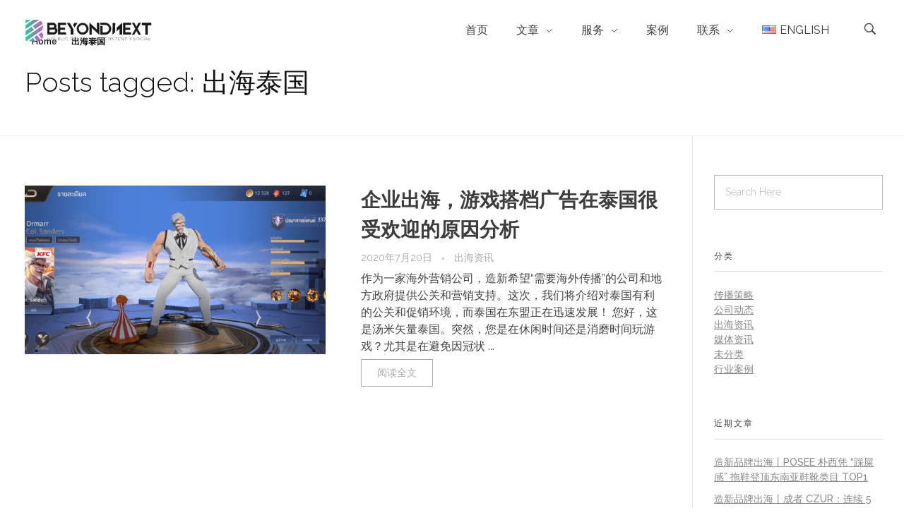

--- FILE ---
content_type: text/html; charset=UTF-8
request_url: https://www.wearebn.com/zh/archives/tag/%E5%87%BA%E6%B5%B7%E6%B3%B0%E5%9B%BD
body_size: 27811
content:

<!DOCTYPE html>
<!--[if IE 9 ]>   <html class="no-js oldie ie9 ie" lang="zh-CN" > <![endif]-->
<!--[if (gt IE 9)|!(IE)]><!--> <html class="no-js" lang="zh-CN" > <!--<![endif]-->
<head>
	<!-- Google Tag Manager -->
<script>(function(w,d,s,l,i){w[l]=w[l]||[];w[l].push({'gtm.start':
new Date().getTime(),event:'gtm.js'});var f=d.getElementsByTagName(s)[0],
j=d.createElement(s),dl=l!='dataLayer'?'&l='+l:'';j.async=true;j.src=
'https://www.googletagmanager.com/gtm.js?id='+i+dl;f.parentNode.insertBefore(j,f);
})(window,document,'script','dataLayer','GTM-5236VTB');</script>
<!-- End Google Tag Manager -->
        <meta charset="UTF-8" >
        <meta http-equiv="X-UA-Compatible" content="IE=edge">
        <!-- devices setting -->
        <meta name="viewport"   content="initial-scale=1,user-scalable=no,width=device-width">
<meta name="google-site-verification" content="Ak7sI84-NCi9wkiTs60Nz3WZ12-Uab_G3LINYy74vG8" />
<!-- outputs by wp_head -->
<title>出海泰国_造新营销</title><meta name='robots' content='max-image-preview:large' />
<link rel='dns-prefetch' href='//www.wearebn.com' />
<link rel='dns-prefetch' href='//fonts.googleapis.com' />
<link rel='dns-prefetch' href='//s.w.org' />
<link rel="alternate" type="application/rss+xml" title="造新营销 &raquo; Feed" href="https://www.wearebn.com/zh/feed" />
<link rel="alternate" type="application/rss+xml" title="造新营销 &raquo; 评论Feed" href="https://www.wearebn.com/zh/comments/feed" />
<link rel="alternate" type="application/rss+xml" title="造新营销 &raquo; 出海泰国标签Feed" href="https://www.wearebn.com/zh/archives/tag/%e5%87%ba%e6%b5%b7%e6%b3%b0%e5%9b%bd/feed" />
<script type="text/javascript">
window._wpemojiSettings = {"baseUrl":"https:\/\/s.w.org\/images\/core\/emoji\/13.1.0\/72x72\/","ext":".png","svgUrl":"https:\/\/s.w.org\/images\/core\/emoji\/13.1.0\/svg\/","svgExt":".svg","source":{"concatemoji":"https:\/\/www.wearebn.com\/wp-includes\/js\/wp-emoji-release.min.js?ver=5.9.5"}};
/*! This file is auto-generated */
!function(e,a,t){var n,r,o,i=a.createElement("canvas"),p=i.getContext&&i.getContext("2d");function s(e,t){var a=String.fromCharCode;p.clearRect(0,0,i.width,i.height),p.fillText(a.apply(this,e),0,0);e=i.toDataURL();return p.clearRect(0,0,i.width,i.height),p.fillText(a.apply(this,t),0,0),e===i.toDataURL()}function c(e){var t=a.createElement("script");t.src=e,t.defer=t.type="text/javascript",a.getElementsByTagName("head")[0].appendChild(t)}for(o=Array("flag","emoji"),t.supports={everything:!0,everythingExceptFlag:!0},r=0;r<o.length;r++)t.supports[o[r]]=function(e){if(!p||!p.fillText)return!1;switch(p.textBaseline="top",p.font="600 32px Arial",e){case"flag":return s([127987,65039,8205,9895,65039],[127987,65039,8203,9895,65039])?!1:!s([55356,56826,55356,56819],[55356,56826,8203,55356,56819])&&!s([55356,57332,56128,56423,56128,56418,56128,56421,56128,56430,56128,56423,56128,56447],[55356,57332,8203,56128,56423,8203,56128,56418,8203,56128,56421,8203,56128,56430,8203,56128,56423,8203,56128,56447]);case"emoji":return!s([10084,65039,8205,55357,56613],[10084,65039,8203,55357,56613])}return!1}(o[r]),t.supports.everything=t.supports.everything&&t.supports[o[r]],"flag"!==o[r]&&(t.supports.everythingExceptFlag=t.supports.everythingExceptFlag&&t.supports[o[r]]);t.supports.everythingExceptFlag=t.supports.everythingExceptFlag&&!t.supports.flag,t.DOMReady=!1,t.readyCallback=function(){t.DOMReady=!0},t.supports.everything||(n=function(){t.readyCallback()},a.addEventListener?(a.addEventListener("DOMContentLoaded",n,!1),e.addEventListener("load",n,!1)):(e.attachEvent("onload",n),a.attachEvent("onreadystatechange",function(){"complete"===a.readyState&&t.readyCallback()})),(n=t.source||{}).concatemoji?c(n.concatemoji):n.wpemoji&&n.twemoji&&(c(n.twemoji),c(n.wpemoji)))}(window,document,window._wpemojiSettings);
</script>
<style type="text/css">
img.wp-smiley,
img.emoji {
	display: inline !important;
	border: none !important;
	box-shadow: none !important;
	height: 1em !important;
	width: 1em !important;
	margin: 0 0.07em !important;
	vertical-align: -0.1em !important;
	background: none !important;
	padding: 0 !important;
}
</style>
	<link rel='stylesheet' id='wp-block-library-css'  href='https://www.wearebn.com/wp-includes/css/dist/block-library/style.min.css?ver=5.9.5' type='text/css' media='all' />
<style id='global-styles-inline-css' type='text/css'>
body{--wp--preset--color--black: #000000;--wp--preset--color--cyan-bluish-gray: #abb8c3;--wp--preset--color--white: #ffffff;--wp--preset--color--pale-pink: #f78da7;--wp--preset--color--vivid-red: #cf2e2e;--wp--preset--color--luminous-vivid-orange: #ff6900;--wp--preset--color--luminous-vivid-amber: #fcb900;--wp--preset--color--light-green-cyan: #7bdcb5;--wp--preset--color--vivid-green-cyan: #00d084;--wp--preset--color--pale-cyan-blue: #8ed1fc;--wp--preset--color--vivid-cyan-blue: #0693e3;--wp--preset--color--vivid-purple: #9b51e0;--wp--preset--gradient--vivid-cyan-blue-to-vivid-purple: linear-gradient(135deg,rgba(6,147,227,1) 0%,rgb(155,81,224) 100%);--wp--preset--gradient--light-green-cyan-to-vivid-green-cyan: linear-gradient(135deg,rgb(122,220,180) 0%,rgb(0,208,130) 100%);--wp--preset--gradient--luminous-vivid-amber-to-luminous-vivid-orange: linear-gradient(135deg,rgba(252,185,0,1) 0%,rgba(255,105,0,1) 100%);--wp--preset--gradient--luminous-vivid-orange-to-vivid-red: linear-gradient(135deg,rgba(255,105,0,1) 0%,rgb(207,46,46) 100%);--wp--preset--gradient--very-light-gray-to-cyan-bluish-gray: linear-gradient(135deg,rgb(238,238,238) 0%,rgb(169,184,195) 100%);--wp--preset--gradient--cool-to-warm-spectrum: linear-gradient(135deg,rgb(74,234,220) 0%,rgb(151,120,209) 20%,rgb(207,42,186) 40%,rgb(238,44,130) 60%,rgb(251,105,98) 80%,rgb(254,248,76) 100%);--wp--preset--gradient--blush-light-purple: linear-gradient(135deg,rgb(255,206,236) 0%,rgb(152,150,240) 100%);--wp--preset--gradient--blush-bordeaux: linear-gradient(135deg,rgb(254,205,165) 0%,rgb(254,45,45) 50%,rgb(107,0,62) 100%);--wp--preset--gradient--luminous-dusk: linear-gradient(135deg,rgb(255,203,112) 0%,rgb(199,81,192) 50%,rgb(65,88,208) 100%);--wp--preset--gradient--pale-ocean: linear-gradient(135deg,rgb(255,245,203) 0%,rgb(182,227,212) 50%,rgb(51,167,181) 100%);--wp--preset--gradient--electric-grass: linear-gradient(135deg,rgb(202,248,128) 0%,rgb(113,206,126) 100%);--wp--preset--gradient--midnight: linear-gradient(135deg,rgb(2,3,129) 0%,rgb(40,116,252) 100%);--wp--preset--duotone--dark-grayscale: url('#wp-duotone-dark-grayscale');--wp--preset--duotone--grayscale: url('#wp-duotone-grayscale');--wp--preset--duotone--purple-yellow: url('#wp-duotone-purple-yellow');--wp--preset--duotone--blue-red: url('#wp-duotone-blue-red');--wp--preset--duotone--midnight: url('#wp-duotone-midnight');--wp--preset--duotone--magenta-yellow: url('#wp-duotone-magenta-yellow');--wp--preset--duotone--purple-green: url('#wp-duotone-purple-green');--wp--preset--duotone--blue-orange: url('#wp-duotone-blue-orange');--wp--preset--font-size--small: 13px;--wp--preset--font-size--medium: 20px;--wp--preset--font-size--large: 36px;--wp--preset--font-size--x-large: 42px;}.has-black-color{color: var(--wp--preset--color--black) !important;}.has-cyan-bluish-gray-color{color: var(--wp--preset--color--cyan-bluish-gray) !important;}.has-white-color{color: var(--wp--preset--color--white) !important;}.has-pale-pink-color{color: var(--wp--preset--color--pale-pink) !important;}.has-vivid-red-color{color: var(--wp--preset--color--vivid-red) !important;}.has-luminous-vivid-orange-color{color: var(--wp--preset--color--luminous-vivid-orange) !important;}.has-luminous-vivid-amber-color{color: var(--wp--preset--color--luminous-vivid-amber) !important;}.has-light-green-cyan-color{color: var(--wp--preset--color--light-green-cyan) !important;}.has-vivid-green-cyan-color{color: var(--wp--preset--color--vivid-green-cyan) !important;}.has-pale-cyan-blue-color{color: var(--wp--preset--color--pale-cyan-blue) !important;}.has-vivid-cyan-blue-color{color: var(--wp--preset--color--vivid-cyan-blue) !important;}.has-vivid-purple-color{color: var(--wp--preset--color--vivid-purple) !important;}.has-black-background-color{background-color: var(--wp--preset--color--black) !important;}.has-cyan-bluish-gray-background-color{background-color: var(--wp--preset--color--cyan-bluish-gray) !important;}.has-white-background-color{background-color: var(--wp--preset--color--white) !important;}.has-pale-pink-background-color{background-color: var(--wp--preset--color--pale-pink) !important;}.has-vivid-red-background-color{background-color: var(--wp--preset--color--vivid-red) !important;}.has-luminous-vivid-orange-background-color{background-color: var(--wp--preset--color--luminous-vivid-orange) !important;}.has-luminous-vivid-amber-background-color{background-color: var(--wp--preset--color--luminous-vivid-amber) !important;}.has-light-green-cyan-background-color{background-color: var(--wp--preset--color--light-green-cyan) !important;}.has-vivid-green-cyan-background-color{background-color: var(--wp--preset--color--vivid-green-cyan) !important;}.has-pale-cyan-blue-background-color{background-color: var(--wp--preset--color--pale-cyan-blue) !important;}.has-vivid-cyan-blue-background-color{background-color: var(--wp--preset--color--vivid-cyan-blue) !important;}.has-vivid-purple-background-color{background-color: var(--wp--preset--color--vivid-purple) !important;}.has-black-border-color{border-color: var(--wp--preset--color--black) !important;}.has-cyan-bluish-gray-border-color{border-color: var(--wp--preset--color--cyan-bluish-gray) !important;}.has-white-border-color{border-color: var(--wp--preset--color--white) !important;}.has-pale-pink-border-color{border-color: var(--wp--preset--color--pale-pink) !important;}.has-vivid-red-border-color{border-color: var(--wp--preset--color--vivid-red) !important;}.has-luminous-vivid-orange-border-color{border-color: var(--wp--preset--color--luminous-vivid-orange) !important;}.has-luminous-vivid-amber-border-color{border-color: var(--wp--preset--color--luminous-vivid-amber) !important;}.has-light-green-cyan-border-color{border-color: var(--wp--preset--color--light-green-cyan) !important;}.has-vivid-green-cyan-border-color{border-color: var(--wp--preset--color--vivid-green-cyan) !important;}.has-pale-cyan-blue-border-color{border-color: var(--wp--preset--color--pale-cyan-blue) !important;}.has-vivid-cyan-blue-border-color{border-color: var(--wp--preset--color--vivid-cyan-blue) !important;}.has-vivid-purple-border-color{border-color: var(--wp--preset--color--vivid-purple) !important;}.has-vivid-cyan-blue-to-vivid-purple-gradient-background{background: var(--wp--preset--gradient--vivid-cyan-blue-to-vivid-purple) !important;}.has-light-green-cyan-to-vivid-green-cyan-gradient-background{background: var(--wp--preset--gradient--light-green-cyan-to-vivid-green-cyan) !important;}.has-luminous-vivid-amber-to-luminous-vivid-orange-gradient-background{background: var(--wp--preset--gradient--luminous-vivid-amber-to-luminous-vivid-orange) !important;}.has-luminous-vivid-orange-to-vivid-red-gradient-background{background: var(--wp--preset--gradient--luminous-vivid-orange-to-vivid-red) !important;}.has-very-light-gray-to-cyan-bluish-gray-gradient-background{background: var(--wp--preset--gradient--very-light-gray-to-cyan-bluish-gray) !important;}.has-cool-to-warm-spectrum-gradient-background{background: var(--wp--preset--gradient--cool-to-warm-spectrum) !important;}.has-blush-light-purple-gradient-background{background: var(--wp--preset--gradient--blush-light-purple) !important;}.has-blush-bordeaux-gradient-background{background: var(--wp--preset--gradient--blush-bordeaux) !important;}.has-luminous-dusk-gradient-background{background: var(--wp--preset--gradient--luminous-dusk) !important;}.has-pale-ocean-gradient-background{background: var(--wp--preset--gradient--pale-ocean) !important;}.has-electric-grass-gradient-background{background: var(--wp--preset--gradient--electric-grass) !important;}.has-midnight-gradient-background{background: var(--wp--preset--gradient--midnight) !important;}.has-small-font-size{font-size: var(--wp--preset--font-size--small) !important;}.has-medium-font-size{font-size: var(--wp--preset--font-size--medium) !important;}.has-large-font-size{font-size: var(--wp--preset--font-size--large) !important;}.has-x-large-font-size{font-size: var(--wp--preset--font-size--x-large) !important;}
</style>
<link rel='stylesheet' id='contact-form-7-css'  href='https://www.wearebn.com/wp-content/plugins/contact-form-7/includes/css/styles.css?ver=5.1.6' type='text/css' media='all' />
<link rel='stylesheet' id='surl-lasso-lite-css'  href='https://www.wearebn.com/wp-content/plugins/simple-urls/admin/assets/css/lasso-lite.css?ver=1769205081' type='text/css' media='all' />
<link rel='stylesheet' id='wp-pagenavi-css'  href='https://www.wearebn.com/wp-content/plugins/wp-pagenavi/pagenavi-css.css?ver=2.70' type='text/css' media='all' />
<link rel='stylesheet' id='elementor-icons-css'  href='https://www.wearebn.com/wp-content/plugins/elementor/assets/lib/eicons/css/elementor-icons.min.css?ver=5.7.0' type='text/css' media='all' />
<link rel='stylesheet' id='elementor-animations-css'  href='https://www.wearebn.com/wp-content/plugins/elementor/assets/lib/animations/animations.min.css?ver=2.9.13' type='text/css' media='all' />
<link rel='stylesheet' id='elementor-frontend-css'  href='https://www.wearebn.com/wp-content/plugins/elementor/assets/css/frontend.min.css?ver=2.9.13' type='text/css' media='all' />
<style id='elementor-frontend-inline-css' type='text/css'>
@-webkit-keyframes ha_fadeIn{0%{opacity:0}to{opacity:1}}@keyframes ha_fadeIn{0%{opacity:0}to{opacity:1}}.ha_fadeIn{-webkit-animation-name:ha_fadeIn;animation-name:ha_fadeIn}@-webkit-keyframes ha_zoomIn{0%{opacity:0;-webkit-transform:scale3d(.3,.3,.3);transform:scale3d(.3,.3,.3)}50%{opacity:1}}@keyframes ha_zoomIn{0%{opacity:0;-webkit-transform:scale3d(.3,.3,.3);transform:scale3d(.3,.3,.3)}50%{opacity:1}}.ha_zoomIn{-webkit-animation-name:ha_zoomIn;animation-name:ha_zoomIn}@-webkit-keyframes ha_rollIn{0%{opacity:0;-webkit-transform:translate3d(-100%,0,0) rotate3d(0,0,1,-120deg);transform:translate3d(-100%,0,0) rotate3d(0,0,1,-120deg)}to{opacity:1}}@keyframes ha_rollIn{0%{opacity:0;-webkit-transform:translate3d(-100%,0,0) rotate3d(0,0,1,-120deg);transform:translate3d(-100%,0,0) rotate3d(0,0,1,-120deg)}to{opacity:1}}.ha_rollIn{-webkit-animation-name:ha_rollIn;animation-name:ha_rollIn}@-webkit-keyframes ha_bounce{0%,20%,53%,to{-webkit-animation-timing-function:cubic-bezier(.215,.61,.355,1);animation-timing-function:cubic-bezier(.215,.61,.355,1)}40%,43%{-webkit-transform:translate3d(0,-30px,0) scaleY(1.1);transform:translate3d(0,-30px,0) scaleY(1.1);-webkit-animation-timing-function:cubic-bezier(.755,.05,.855,.06);animation-timing-function:cubic-bezier(.755,.05,.855,.06)}70%{-webkit-transform:translate3d(0,-15px,0) scaleY(1.05);transform:translate3d(0,-15px,0) scaleY(1.05);-webkit-animation-timing-function:cubic-bezier(.755,.05,.855,.06);animation-timing-function:cubic-bezier(.755,.05,.855,.06)}80%{-webkit-transition-timing-function:cubic-bezier(.215,.61,.355,1);transition-timing-function:cubic-bezier(.215,.61,.355,1);-webkit-transform:translate3d(0,0,0) scaleY(.95);transform:translate3d(0,0,0) scaleY(.95)}90%{-webkit-transform:translate3d(0,-4px,0) scaleY(1.02);transform:translate3d(0,-4px,0) scaleY(1.02)}}@keyframes ha_bounce{0%,20%,53%,to{-webkit-animation-timing-function:cubic-bezier(.215,.61,.355,1);animation-timing-function:cubic-bezier(.215,.61,.355,1)}40%,43%{-webkit-transform:translate3d(0,-30px,0) scaleY(1.1);transform:translate3d(0,-30px,0) scaleY(1.1);-webkit-animation-timing-function:cubic-bezier(.755,.05,.855,.06);animation-timing-function:cubic-bezier(.755,.05,.855,.06)}70%{-webkit-transform:translate3d(0,-15px,0) scaleY(1.05);transform:translate3d(0,-15px,0) scaleY(1.05);-webkit-animation-timing-function:cubic-bezier(.755,.05,.855,.06);animation-timing-function:cubic-bezier(.755,.05,.855,.06)}80%{-webkit-transition-timing-function:cubic-bezier(.215,.61,.355,1);transition-timing-function:cubic-bezier(.215,.61,.355,1);-webkit-transform:translate3d(0,0,0) scaleY(.95);transform:translate3d(0,0,0) scaleY(.95)}90%{-webkit-transform:translate3d(0,-4px,0) scaleY(1.02);transform:translate3d(0,-4px,0) scaleY(1.02)}}.ha_bounce{-webkit-transform-origin:center bottom;-ms-transform-origin:center bottom;transform-origin:center bottom;-webkit-animation-name:ha_bounce;animation-name:ha_bounce}@-webkit-keyframes ha_bounceIn{0%,20%,40%,60%,80%,to{-webkit-animation-timing-function:cubic-bezier(.215,.61,.355,1);animation-timing-function:cubic-bezier(.215,.61,.355,1)}0%{opacity:0;-webkit-transform:scale3d(.3,.3,.3);transform:scale3d(.3,.3,.3)}20%{-webkit-transform:scale3d(1.1,1.1,1.1);transform:scale3d(1.1,1.1,1.1)}40%{-webkit-transform:scale3d(.9,.9,.9);transform:scale3d(.9,.9,.9)}60%{opacity:1;-webkit-transform:scale3d(1.03,1.03,1.03);transform:scale3d(1.03,1.03,1.03)}80%{-webkit-transform:scale3d(.97,.97,.97);transform:scale3d(.97,.97,.97)}to{opacity:1}}@keyframes ha_bounceIn{0%,20%,40%,60%,80%,to{-webkit-animation-timing-function:cubic-bezier(.215,.61,.355,1);animation-timing-function:cubic-bezier(.215,.61,.355,1)}0%{opacity:0;-webkit-transform:scale3d(.3,.3,.3);transform:scale3d(.3,.3,.3)}20%{-webkit-transform:scale3d(1.1,1.1,1.1);transform:scale3d(1.1,1.1,1.1)}40%{-webkit-transform:scale3d(.9,.9,.9);transform:scale3d(.9,.9,.9)}60%{opacity:1;-webkit-transform:scale3d(1.03,1.03,1.03);transform:scale3d(1.03,1.03,1.03)}80%{-webkit-transform:scale3d(.97,.97,.97);transform:scale3d(.97,.97,.97)}to{opacity:1}}.ha_bounceIn{-webkit-animation-name:ha_bounceIn;animation-name:ha_bounceIn;-webkit-animation-duration:calc(1s*.75);-webkit-animation-duration:calc(var(--animate-duration)*.75);animation-duration:calc(1s*.75);animation-duration:calc(var(--animate-duration)*.75)}@-webkit-keyframes ha_flipInX{0%{opacity:0;-webkit-transform:perspective(400px) rotate3d(1,0,0,90deg);transform:perspective(400px) rotate3d(1,0,0,90deg);-webkit-animation-timing-function:ease-in;animation-timing-function:ease-in}40%{-webkit-transform:perspective(400px) rotate3d(1,0,0,-20deg);transform:perspective(400px) rotate3d(1,0,0,-20deg);-webkit-animation-timing-function:ease-in;animation-timing-function:ease-in}60%{opacity:1;-webkit-transform:perspective(400px) rotate3d(1,0,0,10deg);transform:perspective(400px) rotate3d(1,0,0,10deg)}80%{-webkit-transform:perspective(400px) rotate3d(1,0,0,-5deg);transform:perspective(400px) rotate3d(1,0,0,-5deg)}}@keyframes ha_flipInX{0%{opacity:0;-webkit-transform:perspective(400px) rotate3d(1,0,0,90deg);transform:perspective(400px) rotate3d(1,0,0,90deg);-webkit-animation-timing-function:ease-in;animation-timing-function:ease-in}40%{-webkit-transform:perspective(400px) rotate3d(1,0,0,-20deg);transform:perspective(400px) rotate3d(1,0,0,-20deg);-webkit-animation-timing-function:ease-in;animation-timing-function:ease-in}60%{opacity:1;-webkit-transform:perspective(400px) rotate3d(1,0,0,10deg);transform:perspective(400px) rotate3d(1,0,0,10deg)}80%{-webkit-transform:perspective(400px) rotate3d(1,0,0,-5deg);transform:perspective(400px) rotate3d(1,0,0,-5deg)}}.ha_flipInX,.ha_flipInY{-webkit-animation-name:ha_flipInX;animation-name:ha_flipInX;-webkit-backface-visibility:visible!important;backface-visibility:visible!important}@-webkit-keyframes ha_flipInY{0%{opacity:0;-webkit-transform:perspective(400px) rotate3d(0,1,0,90deg);transform:perspective(400px) rotate3d(0,1,0,90deg);-webkit-animation-timing-function:ease-in;animation-timing-function:ease-in}40%{-webkit-transform:perspective(400px) rotate3d(0,1,0,-20deg);transform:perspective(400px) rotate3d(0,1,0,-20deg);-webkit-animation-timing-function:ease-in;animation-timing-function:ease-in}60%{opacity:1;-webkit-transform:perspective(400px) rotate3d(0,1,0,10deg);transform:perspective(400px) rotate3d(0,1,0,10deg)}80%{-webkit-transform:perspective(400px) rotate3d(0,1,0,-5deg);transform:perspective(400px) rotate3d(0,1,0,-5deg)}}@keyframes ha_flipInY{0%{opacity:0;-webkit-transform:perspective(400px) rotate3d(0,1,0,90deg);transform:perspective(400px) rotate3d(0,1,0,90deg);-webkit-animation-timing-function:ease-in;animation-timing-function:ease-in}40%{-webkit-transform:perspective(400px) rotate3d(0,1,0,-20deg);transform:perspective(400px) rotate3d(0,1,0,-20deg);-webkit-animation-timing-function:ease-in;animation-timing-function:ease-in}60%{opacity:1;-webkit-transform:perspective(400px) rotate3d(0,1,0,10deg);transform:perspective(400px) rotate3d(0,1,0,10deg)}80%{-webkit-transform:perspective(400px) rotate3d(0,1,0,-5deg);transform:perspective(400px) rotate3d(0,1,0,-5deg)}}.ha_flipInY{-webkit-animation-name:ha_flipInY;animation-name:ha_flipInY}@-webkit-keyframes ha_swing{20%{-webkit-transform:rotate3d(0,0,1,15deg);transform:rotate3d(0,0,1,15deg)}40%{-webkit-transform:rotate3d(0,0,1,-10deg);transform:rotate3d(0,0,1,-10deg)}60%{-webkit-transform:rotate3d(0,0,1,5deg);transform:rotate3d(0,0,1,5deg)}80%{-webkit-transform:rotate3d(0,0,1,-5deg);transform:rotate3d(0,0,1,-5deg)}}@keyframes ha_swing{20%{-webkit-transform:rotate3d(0,0,1,15deg);transform:rotate3d(0,0,1,15deg)}40%{-webkit-transform:rotate3d(0,0,1,-10deg);transform:rotate3d(0,0,1,-10deg)}60%{-webkit-transform:rotate3d(0,0,1,5deg);transform:rotate3d(0,0,1,5deg)}80%{-webkit-transform:rotate3d(0,0,1,-5deg);transform:rotate3d(0,0,1,-5deg)}}.ha_swing{-webkit-transform-origin:top center;-ms-transform-origin:top center;transform-origin:top center;-webkit-animation-name:ha_swing;animation-name:ha_swing}@-webkit-keyframes ha_slideInDown{0%{visibility:visible;-webkit-transform:translate3d(0,-100%,0);transform:translate3d(0,-100%,0)}}@keyframes ha_slideInDown{0%{visibility:visible;-webkit-transform:translate3d(0,-100%,0);transform:translate3d(0,-100%,0)}}.ha_slideInDown{-webkit-animation-name:ha_slideInDown;animation-name:ha_slideInDown}@-webkit-keyframes ha_slideInUp{0%{visibility:visible;-webkit-transform:translate3d(0,100%,0);transform:translate3d(0,100%,0)}}@keyframes ha_slideInUp{0%{visibility:visible;-webkit-transform:translate3d(0,100%,0);transform:translate3d(0,100%,0)}}.ha_slideInUp{-webkit-animation-name:ha_slideInUp;animation-name:ha_slideInUp}@-webkit-keyframes ha_slideInLeft{0%{visibility:visible;-webkit-transform:translate3d(-100%,0,0);transform:translate3d(-100%,0,0)}}@keyframes ha_slideInLeft{0%{visibility:visible;-webkit-transform:translate3d(-100%,0,0);transform:translate3d(-100%,0,0)}}.ha_slideInLeft{-webkit-animation-name:ha_slideInLeft;animation-name:ha_slideInLeft}@-webkit-keyframes ha_slideInRight{0%{visibility:visible;-webkit-transform:translate3d(100%,0,0);transform:translate3d(100%,0,0)}}@keyframes ha_slideInRight{0%{visibility:visible;-webkit-transform:translate3d(100%,0,0);transform:translate3d(100%,0,0)}}.ha_slideInRight{-webkit-animation-name:ha_slideInRight;animation-name:ha_slideInRight}.ha-css-transform-yes{-webkit-transition-duration:var(--ha-tfx-transition-duration,.2s);transition-duration:var(--ha-tfx-transition-duration,.2s);-webkit-transition-property:-webkit-transform;transition-property:transform;transition-property:transform,-webkit-transform;-webkit-transform:translate(var(--ha-tfx-translate-x,0),var(--ha-tfx-translate-y,0)) scale(var(--ha-tfx-scale-x,1),var(--ha-tfx-scale-y,1)) skew(var(--ha-tfx-skew-x,0),var(--ha-tfx-skew-y,0)) rotateX(var(--ha-tfx-rotate-x,0)) rotateY(var(--ha-tfx-rotate-y,0)) rotateZ(var(--ha-tfx-rotate-z,0));transform:translate(var(--ha-tfx-translate-x,0),var(--ha-tfx-translate-y,0)) scale(var(--ha-tfx-scale-x,1),var(--ha-tfx-scale-y,1)) skew(var(--ha-tfx-skew-x,0),var(--ha-tfx-skew-y,0)) rotateX(var(--ha-tfx-rotate-x,0)) rotateY(var(--ha-tfx-rotate-y,0)) rotateZ(var(--ha-tfx-rotate-z,0))}.ha-css-transform-yes:hover{-webkit-transform:translate(var(--ha-tfx-translate-x-hover,var(--ha-tfx-translate-x,0)),var(--ha-tfx-translate-y-hover,var(--ha-tfx-translate-y,0))) scale(var(--ha-tfx-scale-x-hover,var(--ha-tfx-scale-x,1)),var(--ha-tfx-scale-y-hover,var(--ha-tfx-scale-y,1))) skew(var(--ha-tfx-skew-x-hover,var(--ha-tfx-skew-x,0)),var(--ha-tfx-skew-y-hover,var(--ha-tfx-skew-y,0))) rotateX(var(--ha-tfx-rotate-x-hover,var(--ha-tfx-rotate-x,0))) rotateY(var(--ha-tfx-rotate-y-hover,var(--ha-tfx-rotate-y,0))) rotateZ(var(--ha-tfx-rotate-z-hover,var(--ha-tfx-rotate-z,0)));transform:translate(var(--ha-tfx-translate-x-hover,var(--ha-tfx-translate-x,0)),var(--ha-tfx-translate-y-hover,var(--ha-tfx-translate-y,0))) scale(var(--ha-tfx-scale-x-hover,var(--ha-tfx-scale-x,1)),var(--ha-tfx-scale-y-hover,var(--ha-tfx-scale-y,1))) skew(var(--ha-tfx-skew-x-hover,var(--ha-tfx-skew-x,0)),var(--ha-tfx-skew-y-hover,var(--ha-tfx-skew-y,0))) rotateX(var(--ha-tfx-rotate-x-hover,var(--ha-tfx-rotate-x,0))) rotateY(var(--ha-tfx-rotate-y-hover,var(--ha-tfx-rotate-y,0))) rotateZ(var(--ha-tfx-rotate-z-hover,var(--ha-tfx-rotate-z,0)))}.happy-addon>.elementor-widget-container{word-wrap:break-word;overflow-wrap:break-word;box-sizing:border-box}.happy-addon>.elementor-widget-container *{box-sizing:border-box}.happy-addon p:empty{display:none}.happy-addon .elementor-inline-editing{min-height:auto!important}.happy-addon-pro img{max-width:100%;height:auto;-o-object-fit:cover;object-fit:cover}.ha-screen-reader-text{position:absolute;overflow:hidden;clip:rect(1px,1px,1px,1px);margin:-1px;padding:0;width:1px;height:1px;border:0;word-wrap:normal!important;-webkit-clip-path:inset(50%);clip-path:inset(50%)}.ha-has-bg-overlay>.elementor-widget-container{position:relative;z-index:1}.ha-has-bg-overlay>.elementor-widget-container:before{position:absolute;top:0;left:0;z-index:-1;width:100%;height:100%;content:""}.ha-popup--is-enabled .ha-js-popup,.ha-popup--is-enabled .ha-js-popup img{cursor:-webkit-zoom-in!important;cursor:zoom-in!important}.mfp-wrap .mfp-arrow,.mfp-wrap .mfp-close{background-color:transparent}.mfp-wrap .mfp-arrow:focus,.mfp-wrap .mfp-close:focus{outline-width:thin}.ha-advanced-tooltip-enable{position:relative;cursor:pointer;--ha-tooltip-arrow-color:#000;--ha-tooltip-arrow-distance:0}.ha-advanced-tooltip-enable .ha-advanced-tooltip-content{position:absolute;z-index:999;display:none;padding:5px 0;width:120px;height:auto;border-radius:6px;background-color:#000;color:#fff;text-align:center;opacity:0}.ha-advanced-tooltip-enable .ha-advanced-tooltip-content::after{position:absolute;border-width:5px;border-style:solid;content:""}.ha-advanced-tooltip-enable .ha-advanced-tooltip-content.no-arrow::after{visibility:hidden}.ha-advanced-tooltip-enable .ha-advanced-tooltip-content.show{display:inline-block;opacity:1}.ha-advanced-tooltip-enable.ha-advanced-tooltip-top .ha-advanced-tooltip-content,body[data-elementor-device-mode=tablet] .ha-advanced-tooltip-enable.ha-advanced-tooltip-tablet-top .ha-advanced-tooltip-content{top:unset;right:0;bottom:calc(101% + var(--ha-tooltip-arrow-distance));left:0;margin:0 auto}.ha-advanced-tooltip-enable.ha-advanced-tooltip-top .ha-advanced-tooltip-content::after,body[data-elementor-device-mode=tablet] .ha-advanced-tooltip-enable.ha-advanced-tooltip-tablet-top .ha-advanced-tooltip-content::after{top:100%;right:unset;bottom:unset;left:50%;border-color:var(--ha-tooltip-arrow-color) transparent transparent;-webkit-transform:translateX(-50%);-ms-transform:translateX(-50%);transform:translateX(-50%)}.ha-advanced-tooltip-enable.ha-advanced-tooltip-bottom .ha-advanced-tooltip-content,body[data-elementor-device-mode=tablet] .ha-advanced-tooltip-enable.ha-advanced-tooltip-tablet-bottom .ha-advanced-tooltip-content{top:calc(101% + var(--ha-tooltip-arrow-distance));right:0;bottom:unset;left:0;margin:0 auto}.ha-advanced-tooltip-enable.ha-advanced-tooltip-bottom .ha-advanced-tooltip-content::after,body[data-elementor-device-mode=tablet] .ha-advanced-tooltip-enable.ha-advanced-tooltip-tablet-bottom .ha-advanced-tooltip-content::after{top:unset;right:unset;bottom:100%;left:50%;border-color:transparent transparent var(--ha-tooltip-arrow-color);-webkit-transform:translateX(-50%);-ms-transform:translateX(-50%);transform:translateX(-50%)}.ha-advanced-tooltip-enable.ha-advanced-tooltip-left .ha-advanced-tooltip-content,body[data-elementor-device-mode=tablet] .ha-advanced-tooltip-enable.ha-advanced-tooltip-tablet-left .ha-advanced-tooltip-content{top:50%;right:calc(101% + var(--ha-tooltip-arrow-distance));bottom:unset;left:unset;-webkit-transform:translateY(-50%);-ms-transform:translateY(-50%);transform:translateY(-50%)}.ha-advanced-tooltip-enable.ha-advanced-tooltip-left .ha-advanced-tooltip-content::after,body[data-elementor-device-mode=tablet] .ha-advanced-tooltip-enable.ha-advanced-tooltip-tablet-left .ha-advanced-tooltip-content::after{top:50%;right:unset;bottom:unset;left:100%;border-color:transparent transparent transparent var(--ha-tooltip-arrow-color);-webkit-transform:translateY(-50%);-ms-transform:translateY(-50%);transform:translateY(-50%)}.ha-advanced-tooltip-enable.ha-advanced-tooltip-right .ha-advanced-tooltip-content,body[data-elementor-device-mode=tablet] .ha-advanced-tooltip-enable.ha-advanced-tooltip-tablet-right .ha-advanced-tooltip-content{top:50%;right:unset;bottom:unset;left:calc(101% + var(--ha-tooltip-arrow-distance));-webkit-transform:translateY(-50%);-ms-transform:translateY(-50%);transform:translateY(-50%)}.ha-advanced-tooltip-enable.ha-advanced-tooltip-right .ha-advanced-tooltip-content::after,body[data-elementor-device-mode=tablet] .ha-advanced-tooltip-enable.ha-advanced-tooltip-tablet-right .ha-advanced-tooltip-content::after{top:50%;right:100%;bottom:unset;left:unset;border-color:transparent var(--ha-tooltip-arrow-color) transparent transparent;-webkit-transform:translateY(-50%);-ms-transform:translateY(-50%);transform:translateY(-50%)}body[data-elementor-device-mode=mobile] .ha-advanced-tooltip-enable.ha-advanced-tooltip-mobile-top .ha-advanced-tooltip-content{top:unset;right:0;bottom:calc(101% + var(--ha-tooltip-arrow-distance));left:0;margin:0 auto}body[data-elementor-device-mode=mobile] .ha-advanced-tooltip-enable.ha-advanced-tooltip-mobile-top .ha-advanced-tooltip-content::after{top:100%;right:unset;bottom:unset;left:50%;border-color:var(--ha-tooltip-arrow-color) transparent transparent;-webkit-transform:translateX(-50%);-ms-transform:translateX(-50%);transform:translateX(-50%)}body[data-elementor-device-mode=mobile] .ha-advanced-tooltip-enable.ha-advanced-tooltip-mobile-bottom .ha-advanced-tooltip-content{top:calc(101% + var(--ha-tooltip-arrow-distance));right:0;bottom:unset;left:0;margin:0 auto}body[data-elementor-device-mode=mobile] .ha-advanced-tooltip-enable.ha-advanced-tooltip-mobile-bottom .ha-advanced-tooltip-content::after{top:unset;right:unset;bottom:100%;left:50%;border-color:transparent transparent var(--ha-tooltip-arrow-color);-webkit-transform:translateX(-50%);-ms-transform:translateX(-50%);transform:translateX(-50%)}body[data-elementor-device-mode=mobile] .ha-advanced-tooltip-enable.ha-advanced-tooltip-mobile-left .ha-advanced-tooltip-content{top:50%;right:calc(101% + var(--ha-tooltip-arrow-distance));bottom:unset;left:unset;-webkit-transform:translateY(-50%);-ms-transform:translateY(-50%);transform:translateY(-50%)}body[data-elementor-device-mode=mobile] .ha-advanced-tooltip-enable.ha-advanced-tooltip-mobile-left .ha-advanced-tooltip-content::after{top:50%;right:unset;bottom:unset;left:100%;border-color:transparent transparent transparent var(--ha-tooltip-arrow-color);-webkit-transform:translateY(-50%);-ms-transform:translateY(-50%);transform:translateY(-50%)}body[data-elementor-device-mode=mobile] .ha-advanced-tooltip-enable.ha-advanced-tooltip-mobile-right .ha-advanced-tooltip-content{top:50%;right:unset;bottom:unset;left:calc(101% + var(--ha-tooltip-arrow-distance));-webkit-transform:translateY(-50%);-ms-transform:translateY(-50%);transform:translateY(-50%)}body[data-elementor-device-mode=mobile] .ha-advanced-tooltip-enable.ha-advanced-tooltip-mobile-right .ha-advanced-tooltip-content::after{top:50%;right:100%;bottom:unset;left:unset;border-color:transparent var(--ha-tooltip-arrow-color) transparent transparent;-webkit-transform:translateY(-50%);-ms-transform:translateY(-50%);transform:translateY(-50%)}.ha-particle-wrapper{position:absolute;top:0;left:0;width:100%;height:100%}.ha-floating-element{position:fixed;z-index:999}.ha-floating-element-align-top-left .ha-floating-element{top:0;left:0}.ha-floating-element-align-top-right .ha-floating-element{top:0;right:0}.ha-floating-element-align-top-center .ha-floating-element{top:0;left:50%;-webkit-transform:translateX(-50%);-ms-transform:translateX(-50%);transform:translateX(-50%)}.ha-floating-element-align-middle-left .ha-floating-element{top:50%;left:0;-webkit-transform:translateY(-50%);-ms-transform:translateY(-50%);transform:translateY(-50%)}.ha-floating-element-align-middle-right .ha-floating-element{top:50%;right:0;-webkit-transform:translateY(-50%);-ms-transform:translateY(-50%);transform:translateY(-50%)}.ha-floating-element-align-bottom-left .ha-floating-element{bottom:0;left:0}.ha-floating-element-align-bottom-right .ha-floating-element{right:0;bottom:0}.ha-floating-element-align-bottom-center .ha-floating-element{bottom:0;left:50%;-webkit-transform:translateX(-50%);-ms-transform:translateX(-50%);transform:translateX(-50%)}.ha-editor-placeholder{padding:20px;border:5px double #f1f1f1;background:#f8f8f8;text-align:center}.ha-editor-placeholder-title{margin-top:0;margin-bottom:8px;font-weight:700;font-size:16px}.ha-editor-placeholder-content{margin:0;font-size:12px}.ha-p-relative{position:relative}.ha-p-absolute{position:absolute}.ha-p-fixed{position:fixed}.ha-w-1{width:1%}.ha-h-1{height:1%}.ha-w-2{width:2%}.ha-h-2{height:2%}.ha-w-3{width:3%}.ha-h-3{height:3%}.ha-w-4{width:4%}.ha-h-4{height:4%}.ha-w-5{width:5%}.ha-h-5{height:5%}.ha-w-6{width:6%}.ha-h-6{height:6%}.ha-w-7{width:7%}.ha-h-7{height:7%}.ha-w-8{width:8%}.ha-h-8{height:8%}.ha-w-9{width:9%}.ha-h-9{height:9%}.ha-w-10{width:10%}.ha-h-10{height:10%}.ha-w-11{width:11%}.ha-h-11{height:11%}.ha-w-12{width:12%}.ha-h-12{height:12%}.ha-w-13{width:13%}.ha-h-13{height:13%}.ha-w-14{width:14%}.ha-h-14{height:14%}.ha-w-15{width:15%}.ha-h-15{height:15%}.ha-w-16{width:16%}.ha-h-16{height:16%}.ha-w-17{width:17%}.ha-h-17{height:17%}.ha-w-18{width:18%}.ha-h-18{height:18%}.ha-w-19{width:19%}.ha-h-19{height:19%}.ha-w-20{width:20%}.ha-h-20{height:20%}.ha-w-21{width:21%}.ha-h-21{height:21%}.ha-w-22{width:22%}.ha-h-22{height:22%}.ha-w-23{width:23%}.ha-h-23{height:23%}.ha-w-24{width:24%}.ha-h-24{height:24%}.ha-w-25{width:25%}.ha-h-25{height:25%}.ha-w-26{width:26%}.ha-h-26{height:26%}.ha-w-27{width:27%}.ha-h-27{height:27%}.ha-w-28{width:28%}.ha-h-28{height:28%}.ha-w-29{width:29%}.ha-h-29{height:29%}.ha-w-30{width:30%}.ha-h-30{height:30%}.ha-w-31{width:31%}.ha-h-31{height:31%}.ha-w-32{width:32%}.ha-h-32{height:32%}.ha-w-33{width:33%}.ha-h-33{height:33%}.ha-w-34{width:34%}.ha-h-34{height:34%}.ha-w-35{width:35%}.ha-h-35{height:35%}.ha-w-36{width:36%}.ha-h-36{height:36%}.ha-w-37{width:37%}.ha-h-37{height:37%}.ha-w-38{width:38%}.ha-h-38{height:38%}.ha-w-39{width:39%}.ha-h-39{height:39%}.ha-w-40{width:40%}.ha-h-40{height:40%}.ha-w-41{width:41%}.ha-h-41{height:41%}.ha-w-42{width:42%}.ha-h-42{height:42%}.ha-w-43{width:43%}.ha-h-43{height:43%}.ha-w-44{width:44%}.ha-h-44{height:44%}.ha-w-45{width:45%}.ha-h-45{height:45%}.ha-w-46{width:46%}.ha-h-46{height:46%}.ha-w-47{width:47%}.ha-h-47{height:47%}.ha-w-48{width:48%}.ha-h-48{height:48%}.ha-w-49{width:49%}.ha-h-49{height:49%}.ha-w-50{width:50%}.ha-h-50{height:50%}.ha-w-51{width:51%}.ha-h-51{height:51%}.ha-w-52{width:52%}.ha-h-52{height:52%}.ha-w-53{width:53%}.ha-h-53{height:53%}.ha-w-54{width:54%}.ha-h-54{height:54%}.ha-w-55{width:55%}.ha-h-55{height:55%}.ha-w-56{width:56%}.ha-h-56{height:56%}.ha-w-57{width:57%}.ha-h-57{height:57%}.ha-w-58{width:58%}.ha-h-58{height:58%}.ha-w-59{width:59%}.ha-h-59{height:59%}.ha-w-60{width:60%}.ha-h-60{height:60%}.ha-w-61{width:61%}.ha-h-61{height:61%}.ha-w-62{width:62%}.ha-h-62{height:62%}.ha-w-63{width:63%}.ha-h-63{height:63%}.ha-w-64{width:64%}.ha-h-64{height:64%}.ha-w-65{width:65%}.ha-h-65{height:65%}.ha-w-66{width:66%}.ha-h-66{height:66%}.ha-w-67{width:67%}.ha-h-67{height:67%}.ha-w-68{width:68%}.ha-h-68{height:68%}.ha-w-69{width:69%}.ha-h-69{height:69%}.ha-w-70{width:70%}.ha-h-70{height:70%}.ha-w-71{width:71%}.ha-h-71{height:71%}.ha-w-72{width:72%}.ha-h-72{height:72%}.ha-w-73{width:73%}.ha-h-73{height:73%}.ha-w-74{width:74%}.ha-h-74{height:74%}.ha-w-75{width:75%}.ha-h-75{height:75%}.ha-w-76{width:76%}.ha-h-76{height:76%}.ha-w-77{width:77%}.ha-h-77{height:77%}.ha-w-78{width:78%}.ha-h-78{height:78%}.ha-w-79{width:79%}.ha-h-79{height:79%}.ha-w-80{width:80%}.ha-h-80{height:80%}.ha-w-81{width:81%}.ha-h-81{height:81%}.ha-w-82{width:82%}.ha-h-82{height:82%}.ha-w-83{width:83%}.ha-h-83{height:83%}.ha-w-84{width:84%}.ha-h-84{height:84%}.ha-w-85{width:85%}.ha-h-85{height:85%}.ha-w-86{width:86%}.ha-h-86{height:86%}.ha-w-87{width:87%}.ha-h-87{height:87%}.ha-w-88{width:88%}.ha-h-88{height:88%}.ha-w-89{width:89%}.ha-h-89{height:89%}.ha-w-90{width:90%}.ha-h-90{height:90%}.ha-w-91{width:91%}.ha-h-91{height:91%}.ha-w-92{width:92%}.ha-h-92{height:92%}.ha-w-93{width:93%}.ha-h-93{height:93%}.ha-w-94{width:94%}.ha-h-94{height:94%}.ha-w-95{width:95%}.ha-h-95{height:95%}.ha-w-96{width:96%}.ha-h-96{height:96%}.ha-w-97{width:97%}.ha-h-97{height:97%}.ha-w-98{width:98%}.ha-h-98{height:98%}.ha-w-99{width:99%}.ha-h-99{height:99%}.ha-w-100{width:100%}.ha-h-100{height:100%}.ha-flex{display:-webkit-box!important;display:-webkit-flex!important;display:-ms-flexbox!important;display:flex!important}.ha-flex-inline{display:-webkit-inline-box!important;display:-webkit-inline-flex!important;display:-ms-inline-flexbox!important;display:inline-flex!important}.ha-flex-x-start{-webkit-box-pack:start;-ms-flex-pack:start;-webkit-justify-content:flex-start;justify-content:flex-start}.ha-flex-x-end{-webkit-box-pack:end;-ms-flex-pack:end;-webkit-justify-content:flex-end;justify-content:flex-end}.ha-flex-x-between{-webkit-box-pack:justify;-ms-flex-pack:justify;-webkit-justify-content:space-between;justify-content:space-between}.ha-flex-x-around{-ms-flex-pack:distribute;-webkit-justify-content:space-around;justify-content:space-around}.ha-flex-x-even{-webkit-box-pack:space-evenly;-ms-flex-pack:space-evenly;-webkit-justify-content:space-evenly;justify-content:space-evenly}.ha-flex-x-center{-webkit-box-pack:center;-ms-flex-pack:center;-webkit-justify-content:center;justify-content:center}.ha-flex-y-top{-webkit-box-align:start;-webkit-align-items:flex-start;align-items:flex-start;-ms-flex-align:start}.ha-flex-y-center{-webkit-box-align:center;-webkit-align-items:center;align-items:center;-ms-flex-align:center}.ha-flex-y-bottom{-webkit-box-align:end;-webkit-align-items:flex-end;align-items:flex-end;-ms-flex-align:end}
</style>
<link rel='stylesheet' id='elementor-pro-css'  href='https://www.wearebn.com/wp-content/plugins/elementor-pro/assets/css/frontend.min.css?ver=2.10.3' type='text/css' media='all' />
<link rel='stylesheet' id='auxin-elementor-widgets-css'  href='https://www.wearebn.com/wp-content/plugins/auxin-elements/admin/assets/css/elementor-widgets.css?ver=5.9.5' type='text/css' media='all' />
<link rel='stylesheet' id='mediaelement-css'  href='https://www.wearebn.com/wp-includes/js/mediaelement/mediaelementplayer-legacy.min.css?ver=4.2.16' type='text/css' media='all' />
<link rel='stylesheet' id='wp-mediaelement-css'  href='https://www.wearebn.com/wp-includes/js/mediaelement/wp-mediaelement.min.css?ver=5.9.5' type='text/css' media='all' />
<link rel='stylesheet' id='elementor-post-1252-css'  href='https://www.wearebn.com/wp-content/uploads/elementor/css/post-1252.css?ver=1732848552' type='text/css' media='all' />
<link rel='stylesheet' id='happy-icons-css'  href='https://www.wearebn.com/wp-content/plugins/happy-elementor-addons/assets/fonts/style.min.css?ver=3.3.0' type='text/css' media='all' />
<link rel='stylesheet' id='font-awesome-css'  href='https://www.wearebn.com/wp-content/plugins/elementor/assets/lib/font-awesome/css/font-awesome.min.css?ver=4.7.0' type='text/css' media='all' />
<link rel='stylesheet' id='font-awesome-5-all-css'  href='https://www.wearebn.com/wp-content/plugins/elementor/assets/lib/font-awesome/css/all.min.css?ver=1.0.3' type='text/css' media='all' />
<link rel='stylesheet' id='font-awesome-4-shim-css'  href='https://www.wearebn.com/wp-content/plugins/elementor/assets/lib/font-awesome/css/v4-shims.min.css?ver=2.9.13' type='text/css' media='all' />
<link rel='stylesheet' id='elementor-global-css'  href='https://www.wearebn.com/wp-content/uploads/elementor/css/global.css?ver=1709987216' type='text/css' media='all' />
<link rel='stylesheet' id='elementor-post-526-css'  href='https://www.wearebn.com/wp-content/uploads/elementor/css/post-526.css?ver=1739345397' type='text/css' media='all' />
<link rel='stylesheet' id='rpt_front_style-css'  href='https://www.wearebn.com/wp-content/plugins/related-posts-thumbnails/assets/css/front.css?ver=1.6.2' type='text/css' media='all' />
<link rel='stylesheet' id='auxin-base-css'  href='https://www.wearebn.com/wp-content/themes/phlox-pro/css/base.css?ver=5.3.8' type='text/css' media='all' />
<link rel='stylesheet' id='auxin-front-icon-css'  href='https://www.wearebn.com/wp-content/themes/phlox-pro/css/auxin-icon.css?ver=5.3.8' type='text/css' media='all' />
<link rel='stylesheet' id='auxin-main-css'  href='https://www.wearebn.com/wp-content/themes/phlox-pro/css/main.css?ver=5.3.8' type='text/css' media='all' />
<link rel='stylesheet' id='auxin-third-party-css'  href='https://www.wearebn.com/wp-content/themes/phlox-pro/css/other/third-party.css?ver=5.3.8' type='text/css' media='all' />
<link rel='stylesheet' id='auxin-fonts-google-css'  href='//fonts.googleapis.com/css?family=Raleway%3A400%2C900italic%2C900%2C800italic%2C800%2C700italic%2C700%2C600italic%2C600%2C500italic%2C500%2C400italic%2C300italic%2C300%2C200italic%2C200%2C100italic%2C100&#038;ver=3.2' type='text/css' media='all' />
<link rel='stylesheet' id='auxin-custom-css'  href='https://www.wearebn.com/wp-content/uploads/phlox-pro/custom.css?ver=3.2' type='text/css' media='all' />
<link rel='stylesheet' id='auxin-go-pricing-css'  href='https://www.wearebn.com/wp-content/themes/phlox-pro/css/go-pricing.css?ver=5.3.8' type='text/css' media='all' />
<link rel='stylesheet' id='auxin-portfolio-css'  href='https://www.wearebn.com/wp-content/themes/phlox-pro/css/portfolio.css?ver=2.1.4' type='text/css' media='all' />
<link rel='stylesheet' id='google-fonts-1-css'  href='https://fonts.googleapis.com/css?family=Montserrat%3A100%2C100italic%2C200%2C200italic%2C300%2C300italic%2C400%2C400italic%2C500%2C500italic%2C600%2C600italic%2C700%2C700italic%2C800%2C800italic%2C900%2C900italic&#038;ver=5.9.5' type='text/css' media='all' />
<link rel='stylesheet' id='elementor-icons-shared-2-css'  href='https://www.wearebn.com/wp-content/themes/phlox-pro/css/auxin-icon.css?ver=1.0.0' type='text/css' media='all' />
<link rel='stylesheet' id='elementor-icons-auxicon-css'  href='https://www.wearebn.com/wp-content/themes/phlox-pro/css/auxin-icon.css?ver=1.0.0' type='text/css' media='all' />
<link rel='stylesheet' id='elementor-icons-auxicon2-css'  href='https://www.wearebn.com/wp-content/themes/phlox-pro/css/auxin-icon.css?ver=1.0.0' type='text/css' media='all' />
<link rel='stylesheet' id='elementor-icons-shared-0-css'  href='https://www.wearebn.com/wp-content/plugins/elementor/assets/lib/font-awesome/css/fontawesome.min.css?ver=5.12.0' type='text/css' media='all' />
<link rel='stylesheet' id='elementor-icons-fa-brands-css'  href='https://www.wearebn.com/wp-content/plugins/elementor/assets/lib/font-awesome/css/brands.min.css?ver=5.12.0' type='text/css' media='all' />
<script type='text/javascript' id='jquery-core-js-extra'>
/* <![CDATA[ */
var auxin = {"ajax_url":"https:\/\/www.wearebn.com\/wp-admin\/admin-ajax.php","is_rtl":"","is_reponsive":"1","is_framed":"","frame_width":"20","wpml_lang":"zh","uploadbaseurl":"https:\/\/www.wearebn.com\/wp-content\/uploads"};
/* ]]> */
</script>
<script type='text/javascript' id='jquery-core-js-before'>
/* < ![CDATA[ */
function auxinNS(n){for(var e=n.split("."),a=window,i="",r=e.length,t=0;r>t;t++)"window"!=e[t]&&(i=e[t],a[i]=a[i]||{},a=a[i]);return a;}
/* ]]> */
</script>
<script type='text/javascript' src='https://www.wearebn.com/wp-includes/js/jquery/jquery.min.js?ver=3.6.0' id='jquery-core-js'></script>
<script type='text/javascript' src='https://www.wearebn.com/wp-includes/js/jquery/jquery-migrate.min.js?ver=3.3.2' id='jquery-migrate-js'></script>
<script type='text/javascript' src='https://www.wearebn.com/wp-content/plugins/auxin-pro-tools/admin/assets/js/elementor/widgets.js?ver=1.6.4' id='auxin-elementor-pro-widgets-js'></script>
<script type='text/javascript' src='https://www.wearebn.com/wp-content/plugins/elementor/assets/lib/font-awesome/js/v4-shims.min.js?ver=2.9.13' id='font-awesome-4-shim-js'></script>
<script type='text/javascript' src='https://www.wearebn.com/wp-content/themes/phlox-pro/js/solo/modernizr-custom.min.js?ver=5.3.8' id='auxin-modernizr-js'></script>
<link rel="https://api.w.org/" href="https://www.wearebn.com/wp-json/" /><link rel="alternate" type="application/json" href="https://www.wearebn.com/wp-json/wp/v2/tags/212" /><link rel="EditURI" type="application/rsd+xml" title="RSD" href="https://www.wearebn.com/xmlrpc.php?rsd" />
<link rel="wlwmanifest" type="application/wlwmanifest+xml" href="https://www.wearebn.com/wp-includes/wlwmanifest.xml" /> 
<meta name="generator" content="WordPress 5.9.5" />
<!-- Global site tag (gtag.js) - Google Ads: 10840959742 -->
<script async src="https://www.googletagmanager.com/gtag/js?id=AW-10840959742"></script>
<script>
  window.dataLayer = window.dataLayer || [];
  function gtag(){dataLayer.push(arguments);}
  gtag('js', new Date());

  gtag('config', 'AW-10840959742');
</script>

<!-- Google Tag Manager -->
<script>(function(w,d,s,l,i){w[l]=w[l]||[];w[l].push({'gtm.start':
new Date().getTime(),event:'gtm.js'});var f=d.getElementsByTagName(s)[0],
j=d.createElement(s),dl=l!='dataLayer'?'&l='+l:'';j.async=true;j.src=
'https://www.googletagmanager.com/gtm.js?id='+i+dl;f.parentNode.insertBefore(j,f);
})(window,document,'script','dataLayer','GTM-5236VTB');</script>
<!-- End Google Tag Manager -->

<meta name="facebook-domain-verification" content="10jrc2r9whr25yiew8vdc4e27gbvth" />
<!-- Meta Pixel Code -->
<script>
!function(f,b,e,v,n,t,s)
{if(f.fbq)return;n=f.fbq=function(){n.callMethod?
n.callMethod.apply(n,arguments):n.queue.push(arguments)};
if(!f._fbq)f._fbq=n;n.push=n;n.loaded=!0;n.version='2.0';
n.queue=[];t=b.createElement(e);t.async=!0;
t.src=v;s=b.getElementsByTagName(e)[0];
s.parentNode.insertBefore(t,s)}(window, document,'script',
'https://connect.facebook.net/en_US/fbevents.js');
fbq('init', '2707190329459534');
fbq('track', 'PageView');
</script>
<noscript>< img height="1" width="1" style="display:none"
src="https://www.facebook.com/tr?id=2707190329459534&ev=PageView&noscript=1"
/></noscript>
<!-- End Meta Pixel Code -->

<script type="text/javascript">var _paq = _paq || [];;var _whatsapp={"account":"8613160813279","cid":"YLHfgEWzh+B3sZdv5ca20w=="};var _mechat={"cid":"YLHfgEWzh+B3sZdv5ca20w=="};_paq.push(["setDomains", ["*"]]);_paq.push(['trackPageView']);_paq.push(['enableFormTracking']);_paq.push(['enableLinkTracking']);_paq.push(['enableTPF']);_paq.push(['enableMelarkJs']);(function() {var u="//ta.sbird.xyz/";u2="https://oss.melark.com/melark20/";_paq.push(['setTrackerUrl', u+'ta.gif']);_paq.push(['setSiteId', 'fe00663feac230bb48d62bec15ae55b8']);_paq.push(['setMelarkSiteId', 'dGZ3bmlRT3dGUEU9']);var d=document, g=d.createElement('script'), s=d.getElementsByTagName('script')[0];g.type='text/javascript'; g.async=true; g.defer=true; g.src=u+'js/ta.js'; s.parentNode.insertBefore(g,s);var g2=d.createElement('script'), s2=d.getElementsByTagName('script')[0];g2.type='text/javascript'; g2.async=true; g2.defer=true; g2.src=u2+'chat-sh.min.js'; s2.parentNode.insertBefore(g2,s2);})();</script><style type="text/css">
			:root{
				--lasso-main: black !important;
				--lasso-title: black !important;
				--lasso-button: #22BAA0 !important;
				--lasso-secondary-button: #22BAA0 !important;
				--lasso-button-text: white !important;
				--lasso-background: white !important;
				--lasso-pros: #22BAA0 !important;
				--lasso-cons: #E06470 !important;
			}
		</style>
			<script type="text/javascript">
				// Notice how this gets configured before we load Font Awesome
				window.FontAwesomeConfig = { autoReplaceSvg: false }
			</script>
		<!-- Chrome, Firefox OS and Opera -->
<meta name="theme-color" content="#1bb0ce" />
<!-- Windows Phone -->
<meta name="msapplication-navbutton-color" content="#1bb0ce" />
<!-- iOS Safari -->
<meta name="apple-mobile-web-app-capable" content="yes">
<meta name="apple-mobile-web-app-status-bar-style" content="black-translucent">

      <style>
      #related_posts_thumbnails li{
          border-right: 1px solid #dddddd;
          background-color: #ffffff      }
      #related_posts_thumbnails li:hover{
          background-color: #eeeeee;
      }
      .relpost_content{
          font-size: 14px;
          color: #333333;
      }
      .relpost-block-single{
          background-color: #ffffff;
          border-right: 1px solid  #dddddd;
          border-left: 1px solid  #dddddd;
          margin-right: -1px;
      }
      .relpost-block-single:hover{
          background-color: #eeeeee;
      }
      </style>

  <link rel="icon" href="https://www.wearebn.com/wp-content/uploads/2019/01/cropped-logo600-32x32.png" sizes="32x32" />
<link rel="icon" href="https://www.wearebn.com/wp-content/uploads/2019/01/cropped-logo600-192x192.png" sizes="192x192" />
<link rel="apple-touch-icon" href="https://www.wearebn.com/wp-content/uploads/2019/01/cropped-logo600-180x180.png" />
<meta name="msapplication-TileImage" content="https://www.wearebn.com/wp-content/uploads/2019/01/cropped-logo600-270x270.png" />
<style id="yellow-pencil">
/*
	The following CSS codes are created by the YellowPencil plugin.
	https://yellowpencil.waspthemes.com/
*/
#menu-main-menu-en > .menu-item > .aux-item-content{font-size:15px;line-height:1.6em;padding-left:10px;padding-right:10px;height:40px;font-weight:600;}#menu-main-menu-en > .menu-item > .aux-item-content:hover:after{background: #39b5a0 none repeat scroll 0 0;bottom: 0;content: "";height: 5px;left: 0;position: absolute;width: 100%;}#menu-main-menu-en > .menu-item{margin-right:20px;}#menu-main-menu-en .menu-item ul{background-color:#000;min-width:180px;}#menu-main-menu-en .aux-submenu .aux-item-content:hover{background-color:#39b5a0;}#menu-main-menu-en .aux-submenu .aux-item-content{color:#ffffff;text-align:center;min-width:1px;width:100%;}#menu-main-menu-en .menu-item .aux-submenu .menu-item .aux-item-content{font-size:14px !important;}#site-header #menu-main-menu-en .menu-item ul{width: 100%;}#menu-main-menu-en > .menu-item > .aux-item-content .aux-menu-label:active{font-weight:400;}#menu-header > .menu-item > .aux-item-content{font-size:16px;line-height:1.6em;padding-left:10px;padding-right:10px;height:40px;font-weight:400;}#menu-header > .menu-item > .aux-item-content:hover:after{background: #39b5a0 none repeat scroll 0 0;bottom: 0;content: "";height: 5px;left: 0;position: absolute;width: 100%;}#menu-header > .menu-item{margin-right:20px;}#menu-header .menu-item ul{background-color:#000;}#menu-header .aux-submenu .aux-item-content:hover{background-color:#39b5a0;}#menu-header .aux-submenu .aux-item-content{color:#ffffff;text-align:center;min-width:1px;width:160px;max-width:160px;}#menu-header .menu-item .aux-submenu .menu-item .aux-item-content{font-size:14px !important;}#site-header #menu-header .menu-item ul{width: 160px;}#menu-header > .menu-item > .aux-item-content .aux-menu-label:active{font-weight:400;}.right-arrow .auxicon2-arrow-slim-right:before{color:#39b5a0;font-weight:600 !important;}.aux-portfolio-columns a .aux-attachment{height:380px;object-fit: cover !important;}.elementor-element-424e6c5 p a{color:#ffffff;}.elementor-element-424e6c5 p a:hover{color:#39b5a0;}.aux-portfolio-columns .entry-main a:hover{color:#39b5a0 !important;}.aux-portfolio-columns .hentry header{float:none !important;text-align:center;max-width:100% !important;}.aux-portfolio-columns .hentry .entry-info{text-align:center;}.aux-isotope-filters ul a{padding-left:20px;padding-right:20px;}.aux-portfolio-columns .entry-tax a{font-style:normal;}#menu-item-3499-en{position:relative;top:-3px;}#menu-item-3499-en span{display: inline-flex;top:5px;}#menu-item-3499-en span img{position:relative;top:6px;width:20px !important;height:12px !important;}#menu-item-3517-zh{position:relative;top:-3px;}#menu-item-3517-zh span{display: inline-flex;top:5px;}#menu-item-3517-zh span img{position:relative;top:5px;width:20px !important;height:12px !important;}.resume-form-submit:after{display: none;}.elementor-text-editor p a{color:#fff;}.elementor-text-editor p a:hover{color:#39b5a0;}form .cf7-name{width:50%;float: left;}#chatshell:lang(zh){display: none!important;}#socialbirdiconshell:lang(zh){display: none!important;}@media (max-width:767px){#menu-header > .menu-item > .aux-item-content .aux-menu-label{position:relative;bottom:10px;}#inner-body #site-header .aux-wrapper .aux-container .aux-header-elements-wrapper .aux-toggle-menu-bar #menu-header .menu-item ul{width:100% !important;}}
</style><!-- end wp_head -->
	<!-- Global site tag (gtag.js) - Google Analytics -->
<script async src="https://www.googletagmanager.com/gtag/js?id=G-3Q1PD03M45"></script>
<script>
  window.dataLayer = window.dataLayer || [];
  function gtag(){dataLayer.push(arguments);}
  gtag('js', new Date());

  gtag('config', 'G-3Q1PD03M45');
</script>
</head>


<body class="archive tag tag-212 wp-custom-logo non-logged-in _auxels auxin-pro phlox-pro elementor-default elementor-kit-6915 aux-dom-unready aux-full-width aux-resp aux-s-fhd  aux-page-animation-off"  data-framed="">
<!-- Google Tag Manager (noscript) -->
<noscript><iframe src="https://www.googletagmanager.com/ns.html?id=GTM-5236VTB"
height="0" width="0" style="display:none;visibility:hidden"></iframe></noscript>
<!-- End Google Tag Manager (noscript) -->
<!-- Google Tag Manager (noscript) -->
<noscript><iframe src="https://www.googletagmanager.com/ns.html?id=GTM-5236VTB"
height="0" width="0" style="display:none;visibility:hidden"></iframe></noscript>
<!-- End Google Tag Manager (noscript) --> 

<script> var _hmt = _hmt || []; (function() { var hm = document.createElement("script"); hm.src = "https://hm.baidu.com/hm.js?de85d792442d2b8425321be601d5fe00"; var s = document.getElementsByTagName("script")[0]; s.parentNode.insertBefore(hm, s); })(); </script>

<!-- 爱番番 -->
<script>
var _hmt = _hmt || [];
(function() {
  var hm = document.createElement("script");
  hm.src = "https://hm.baidu.com/hm.js?de85d792442d2b8425321be601d5fe00";
  var s = document.getElementsByTagName("script")[0]; 
  s.parentNode.insertBefore(hm, s);
})();
</script><svg xmlns="http://www.w3.org/2000/svg" viewBox="0 0 0 0" width="0" height="0" focusable="false" role="none" style="visibility: hidden; position: absolute; left: -9999px; overflow: hidden;" ><defs><filter id="wp-duotone-dark-grayscale"><feColorMatrix color-interpolation-filters="sRGB" type="matrix" values=" .299 .587 .114 0 0 .299 .587 .114 0 0 .299 .587 .114 0 0 .299 .587 .114 0 0 " /><feComponentTransfer color-interpolation-filters="sRGB" ><feFuncR type="table" tableValues="0 0.49803921568627" /><feFuncG type="table" tableValues="0 0.49803921568627" /><feFuncB type="table" tableValues="0 0.49803921568627" /><feFuncA type="table" tableValues="1 1" /></feComponentTransfer><feComposite in2="SourceGraphic" operator="in" /></filter></defs></svg><svg xmlns="http://www.w3.org/2000/svg" viewBox="0 0 0 0" width="0" height="0" focusable="false" role="none" style="visibility: hidden; position: absolute; left: -9999px; overflow: hidden;" ><defs><filter id="wp-duotone-grayscale"><feColorMatrix color-interpolation-filters="sRGB" type="matrix" values=" .299 .587 .114 0 0 .299 .587 .114 0 0 .299 .587 .114 0 0 .299 .587 .114 0 0 " /><feComponentTransfer color-interpolation-filters="sRGB" ><feFuncR type="table" tableValues="0 1" /><feFuncG type="table" tableValues="0 1" /><feFuncB type="table" tableValues="0 1" /><feFuncA type="table" tableValues="1 1" /></feComponentTransfer><feComposite in2="SourceGraphic" operator="in" /></filter></defs></svg><svg xmlns="http://www.w3.org/2000/svg" viewBox="0 0 0 0" width="0" height="0" focusable="false" role="none" style="visibility: hidden; position: absolute; left: -9999px; overflow: hidden;" ><defs><filter id="wp-duotone-purple-yellow"><feColorMatrix color-interpolation-filters="sRGB" type="matrix" values=" .299 .587 .114 0 0 .299 .587 .114 0 0 .299 .587 .114 0 0 .299 .587 .114 0 0 " /><feComponentTransfer color-interpolation-filters="sRGB" ><feFuncR type="table" tableValues="0.54901960784314 0.98823529411765" /><feFuncG type="table" tableValues="0 1" /><feFuncB type="table" tableValues="0.71764705882353 0.25490196078431" /><feFuncA type="table" tableValues="1 1" /></feComponentTransfer><feComposite in2="SourceGraphic" operator="in" /></filter></defs></svg><svg xmlns="http://www.w3.org/2000/svg" viewBox="0 0 0 0" width="0" height="0" focusable="false" role="none" style="visibility: hidden; position: absolute; left: -9999px; overflow: hidden;" ><defs><filter id="wp-duotone-blue-red"><feColorMatrix color-interpolation-filters="sRGB" type="matrix" values=" .299 .587 .114 0 0 .299 .587 .114 0 0 .299 .587 .114 0 0 .299 .587 .114 0 0 " /><feComponentTransfer color-interpolation-filters="sRGB" ><feFuncR type="table" tableValues="0 1" /><feFuncG type="table" tableValues="0 0.27843137254902" /><feFuncB type="table" tableValues="0.5921568627451 0.27843137254902" /><feFuncA type="table" tableValues="1 1" /></feComponentTransfer><feComposite in2="SourceGraphic" operator="in" /></filter></defs></svg><svg xmlns="http://www.w3.org/2000/svg" viewBox="0 0 0 0" width="0" height="0" focusable="false" role="none" style="visibility: hidden; position: absolute; left: -9999px; overflow: hidden;" ><defs><filter id="wp-duotone-midnight"><feColorMatrix color-interpolation-filters="sRGB" type="matrix" values=" .299 .587 .114 0 0 .299 .587 .114 0 0 .299 .587 .114 0 0 .299 .587 .114 0 0 " /><feComponentTransfer color-interpolation-filters="sRGB" ><feFuncR type="table" tableValues="0 0" /><feFuncG type="table" tableValues="0 0.64705882352941" /><feFuncB type="table" tableValues="0 1" /><feFuncA type="table" tableValues="1 1" /></feComponentTransfer><feComposite in2="SourceGraphic" operator="in" /></filter></defs></svg><svg xmlns="http://www.w3.org/2000/svg" viewBox="0 0 0 0" width="0" height="0" focusable="false" role="none" style="visibility: hidden; position: absolute; left: -9999px; overflow: hidden;" ><defs><filter id="wp-duotone-magenta-yellow"><feColorMatrix color-interpolation-filters="sRGB" type="matrix" values=" .299 .587 .114 0 0 .299 .587 .114 0 0 .299 .587 .114 0 0 .299 .587 .114 0 0 " /><feComponentTransfer color-interpolation-filters="sRGB" ><feFuncR type="table" tableValues="0.78039215686275 1" /><feFuncG type="table" tableValues="0 0.94901960784314" /><feFuncB type="table" tableValues="0.35294117647059 0.47058823529412" /><feFuncA type="table" tableValues="1 1" /></feComponentTransfer><feComposite in2="SourceGraphic" operator="in" /></filter></defs></svg><svg xmlns="http://www.w3.org/2000/svg" viewBox="0 0 0 0" width="0" height="0" focusable="false" role="none" style="visibility: hidden; position: absolute; left: -9999px; overflow: hidden;" ><defs><filter id="wp-duotone-purple-green"><feColorMatrix color-interpolation-filters="sRGB" type="matrix" values=" .299 .587 .114 0 0 .299 .587 .114 0 0 .299 .587 .114 0 0 .299 .587 .114 0 0 " /><feComponentTransfer color-interpolation-filters="sRGB" ><feFuncR type="table" tableValues="0.65098039215686 0.40392156862745" /><feFuncG type="table" tableValues="0 1" /><feFuncB type="table" tableValues="0.44705882352941 0.4" /><feFuncA type="table" tableValues="1 1" /></feComponentTransfer><feComposite in2="SourceGraphic" operator="in" /></filter></defs></svg><svg xmlns="http://www.w3.org/2000/svg" viewBox="0 0 0 0" width="0" height="0" focusable="false" role="none" style="visibility: hidden; position: absolute; left: -9999px; overflow: hidden;" ><defs><filter id="wp-duotone-blue-orange"><feColorMatrix color-interpolation-filters="sRGB" type="matrix" values=" .299 .587 .114 0 0 .299 .587 .114 0 0 .299 .587 .114 0 0 .299 .587 .114 0 0 " /><feComponentTransfer color-interpolation-filters="sRGB" ><feFuncR type="table" tableValues="0.098039215686275 1" /><feFuncG type="table" tableValues="0 0.66274509803922" /><feFuncB type="table" tableValues="0.84705882352941 0.41960784313725" /><feFuncA type="table" tableValues="1 1" /></feComponentTransfer><feComposite in2="SourceGraphic" operator="in" /></filter></defs></svg>
<div id="inner-body">

    <header id="site-header"   class="site-header-section aux-territory aux-boxed-container aux-header-dark aux-overlay-header " style="" data-sticky-height="80" role="banner">
        <div class="aux-wrapper">

                <div class="aux-container aux-fold">
                            <div class="aux-header aux-header-elements-wrapper aux-float-layout">
                <!-- ribbon bar -->
                <div class="aux-header-elements">

                    <!-- logo -->
                    <div id="logo" class="aux-logo-header aux-start aux-fill aux-tablet-center aux-phone-left">
                            <div class="aux-logo aux-logo-header-inner aux-scale">
    <a href="https://www.wearebn.com/zh/home" class="custom-logo-link aux-logo-anchor aux-logo-anchor1 aux-middle aux-has-logo" rel="home"><img src="https://www.wearebn.com/wp-content/uploads/2019/10/logo.svg" class="custom-logo aux-logo-image aux-logo-image1 aux-logo-light" alt="造新营销" height="30" width="150" /></a>        <section class="aux-logo-text aux-middle">
            <h3 class="site-title">
                <a href="https://www.wearebn.com/zh/home" title="造新营销" rel="home">造新营销</a>
            </h3>
            <p class="site-description">海外品牌营销推广策划_海外网红营销_国际广告投放发稿服务</p>        </section>

    </div><!-- end logo aux-fold -->

                    </div>
                                        <!-- burger -->
                    <div id="nav-burger" class="aux-burger-box aux-end aux-phone-on aux-middle" data-target-panel="toggle-bar" data-target-menu="overlay" data-target-content=".site-header-section .aux-master-menu">
                        <div class="aux-burger aux-lite-small"><span class="mid-line"></span></div>
                    </div>
                                                                                <!-- search -->
                    <div class="aux-search-box aux-desktop-on aux-end aux-middle">
                            <div  class="aux-search-section ">
            <button class="aux-search-icon  auxicon-search-4 aux-overlay-search "></button>
            </div>

                    </div>
                                        <div class="aux-btns-box aux-btn1-box aux-end aux-middle aux-tablet-off aux-phone-off ">
                                            </div>
                    <div class="aux-btns-box aux-btn2-box aux-end aux-middle aux-tablet-off aux-phone-off ">
                                            </div>
                                                            <!-- menu -->
                    <div class="aux-menu-box aux-phone-off aux-auto-locate aux-end aux-middle aux-tablet-center-middle" data-tablet=".aux-header .secondary-bar">
                    <!-- start master menu -->
<nav id="master-menu-main-header" class="menu-header-container">

	<ul id="menu-header" class="aux-master-menu aux-no-js aux-skin-modern aux-horizontal aux-with-indicator" data-type="horizontal"  data-switch-type="toggle" data-switch-parent=".aux-header .aux-toggle-menu-bar" data-switch-width="767"  >
		<!-- start single menu -->
		<li id="menu-item-929" class="menu-item menu-item-type-post_type menu-item-object-page menu-item-home menu-item-929 aux-menu-depth-0 aux-menu-root-1 aux-menu-item">
			<a href="https://www.wearebn.com/zh/home" class="aux-item-content">
				<span class="aux-menu-label">首页</span>
			</a>
		</li>
		<!-- end single menu -->

		<!-- start submenu -->
		<li id="menu-item-1036" class="menu-item menu-item-type-post_type menu-item-object-page menu-item-has-children menu-item-1036 aux-menu-depth-0 aux-menu-root-2 aux-menu-item">
			<a href="https://www.wearebn.com/zh/blog" class="aux-item-content">
				<span class="aux-menu-label">文章</span>
			</a>

		<ul class="sub-menu aux-submenu">
			<li id="menu-item-1098" class="menu-item menu-item-type-taxonomy menu-item-object-category menu-item-1098 aux-menu-depth-1 aux-menu-item">
				<a href="https://www.wearebn.com/zh/archives/category/news4" class="aux-item-content">
					<span class="aux-menu-label">公司动态</span>
				</a>
			</li>
			<li id="menu-item-1097" class="menu-item menu-item-type-taxonomy menu-item-object-category menu-item-1097 aux-menu-depth-1 aux-menu-item">
				<a href="https://www.wearebn.com/zh/archives/category/news2" class="aux-item-content">
					<span class="aux-menu-label">传播策略</span>
				</a>
			</li>
			<li id="menu-item-1099" class="menu-item menu-item-type-taxonomy menu-item-object-category menu-item-1099 aux-menu-depth-1 aux-menu-item">
				<a href="https://www.wearebn.com/zh/archives/category/news3" class="aux-item-content">
					<span class="aux-menu-label">出海资讯</span>
				</a>
			</li>
			<li id="menu-item-1100" class="menu-item menu-item-type-taxonomy menu-item-object-category menu-item-1100 aux-menu-depth-1 aux-menu-item">
				<a href="https://www.wearebn.com/zh/archives/category/news1" class="aux-item-content">
					<span class="aux-menu-label">媒体资讯</span>
				</a>
			</li>
		</ul>
		</li>
		<!-- end submenu -->

		<!-- start submenu -->
		<li id="menu-item-927" class="menu-item menu-item-type-post_type menu-item-object-page menu-item-has-children menu-item-927 aux-menu-depth-0 aux-menu-root-3 aux-menu-item">
			<a href="https://www.wearebn.com/zh/services-2" class="aux-item-content">
				<span class="aux-menu-label">服务</span>
			</a>

		<ul class="sub-menu aux-submenu">
			<li id="menu-item-953" class="menu-item menu-item-type-post_type menu-item-object-page menu-item-953 aux-menu-depth-1 aux-menu-item">
				<a href="https://www.wearebn.com/zh/services-2/strategy" class="aux-item-content">
					<span class="aux-menu-label">海外整合营销</span>
				</a>
			</li>
			<li id="menu-item-951" class="menu-item menu-item-type-post_type menu-item-object-page menu-item-951 aux-menu-depth-1 aux-menu-item">
				<a href="https://www.wearebn.com/zh/services-2/events" class="aux-item-content">
					<span class="aux-menu-label">国际公关代理</span>
				</a>
			</li>
			<li id="menu-item-1029" class="menu-item menu-item-type-post_type menu-item-object-page menu-item-1029 aux-menu-depth-1 aux-menu-item">
				<a href="https://www.wearebn.com/zh/services-2/social-marketing" class="aux-item-content">
					<span class="aux-menu-label">海外社媒营销</span>
				</a>
			</li>
			<li id="menu-item-1031" class="menu-item menu-item-type-post_type menu-item-object-page menu-item-1031 aux-menu-depth-1 aux-menu-item">
				<a href="https://www.wearebn.com/zh/services-2/cross-border-marketing" class="aux-item-content">
					<span class="aux-menu-label">跨境市场营销</span>
				</a>
			</li>
		</ul>
		</li>
		<!-- end submenu -->
		<!-- start single menu -->
		<li id="menu-item-3278" class="menu-item menu-item-type-post_type menu-item-object-page menu-item-3278 aux-menu-depth-0 aux-menu-root-4 aux-menu-item">
			<a href="https://www.wearebn.com/zh/case-studies" class="aux-item-content">
				<span class="aux-menu-label">案例</span>
			</a>
		</li>
		<!-- end single menu -->

		<!-- start submenu -->
		<li id="menu-item-933" class="menu-item menu-item-type-post_type menu-item-object-page menu-item-has-children menu-item-933 aux-menu-depth-0 aux-menu-root-5 aux-menu-item">
			<a href="https://www.wearebn.com/zh/contact-us" class="aux-item-content">
				<span class="aux-menu-label">联系</span>
			</a>

		<ul class="sub-menu aux-submenu">
			<li id="menu-item-2015" class="menu-item menu-item-type-post_type menu-item-object-page menu-item-2015 aux-menu-depth-1 aux-menu-item">
				<a href="https://www.wearebn.com/zh/about" class="aux-item-content">
					<span class="aux-menu-label">关于我们</span>
				</a>
			</li>
			<li id="menu-item-3274" class="menu-item menu-item-type-post_type menu-item-object-page menu-item-3274 aux-menu-depth-1 aux-menu-item">
				<a href="https://www.wearebn.com/zh/join-us" class="aux-item-content">
					<span class="aux-menu-label">加入我们</span>
				</a>
			</li>
			<li id="menu-item-3275" class="menu-item menu-item-type-post_type menu-item-object-page menu-item-3275 aux-menu-depth-1 aux-menu-item">
				<a href="https://www.wearebn.com/zh/contact-us" class="aux-item-content">
					<span class="aux-menu-label">联系我们</span>
				</a>
			</li>
		</ul>
		</li>
		<!-- end submenu -->
		<!-- start single menu -->
		<li id="menu-item-3499-en" class="lang-item lang-item-248 lang-item-en no-translation lang-item-first menu-item menu-item-type-custom menu-item-object-custom menu-item-3499-en aux-menu-depth-0 aux-menu-root-6 aux-menu-item">
			<a href="https://www.wearebn.com/en/home" class="aux-item-content" hreflang="en-US" lang="en-US">
				<span class="aux-menu-label"><img src="[data-uri]" title="English" alt="English" width="16" height="11" style="width: 16px; height: 11px;" /><span style="margin-left:0.3em;">English</span></span>
			</a>
		</li>
		<!-- end single menu -->
	</ul>

</nav>
<!-- end master menu -->
                    </div>
                                    </div>
                <!-- secondary bar: this element will be filled in tablet size -->
                <div class="bottom-bar secondary-bar aux-tablet-on aux-float-wrapper"></div>

                <!-- toggle menu bar: this element will be filled in tablet and mobile size -->
                <div class="aux-toggle-menu-bar"></div>
            </div>
                        </div>
                </div><!-- end of wrapper -->
    </header><!-- end header -->
            <header id="site-title" class="page-title-section">

            <div class="page-header aux-wrapper aux-boxed-container aux-top aux-dark" style="display:block; "   >

                
                <div class="aux-container" >

                    <p class="aux-breadcrumbs"><span class="aux-breadcrumb-sep breadcrumb-icon chevron-right-1"></span><span><a href="https://www.wearebn.com/zh/home" title="Home">Home</a></span><span class="aux-breadcrumb-sep breadcrumb-icon chevron-right-1"></span><span>出海泰国</span></p>

                                        <div class="aux-page-title-entry">
                                            <div class="aux-page-title-box">
                                                <section class="page-title-group" >
                                                                <h1 class="page-title">Posts tagged: 出海泰国</h1>
                                                            </section>

                                                    </div>
                    </div><!-- end title entry -->
                                    </div>

                
            </div><!-- end page header -->
        </header> <!-- end page header -->
        
    <main id="main" class="aux-main aux-territory aux-template-type-8 aux-archive aux-content-top-margin list-post right-sidebar aux-has-sidebar aux-sidebar-style-border aux-user-entry" >
        <div class="aux-wrapper">
            <div class="aux-container aux-fold clearfix">

                <div id="primary" class="aux-primary" >
                    <div class="content" role="main" data-target="archive"  >

                <section class="widget-container aux-widget-recent-posts-land aux-parent-aucd4cdf1b" style="" ><div data-element-id="aucd4cdf1b" class="aux-blog-land-style aux-ajax-view "><div class="aux-block post-2494">
                        <article class="aux-column-post-entry land-post-style post-2494 post type-post status-publish format-standard has-post-thumbnail hentry category-news3 tag-212 tag-213 tag-211">
                                                        <div class="entry-media"><div class="aux-media-frame aux-media-image aux-image-mask"><a href="https://www.wearebn.com/zh/archives/2494"><img width="620" height="347" src="https://www.wearebn.com/wp-content/uploads/2020/07/1-620x347.png" class="aux-attachment aux-featured-image attachment-620x347.2 aux-attachment-id-2495 " alt="1" srcset="https://www.wearebn.com/wp-content/uploads/2020/07/1-150x84.png 150w,https://www.wearebn.com/wp-content/uploads/2020/07/1-300x168.png 300w,https://www.wearebn.com/wp-content/uploads/2020/07/1-768x430.png 768w,https://www.wearebn.com/wp-content/uploads/2020/07/1-620x347.png 620w,https://www.wearebn.com/wp-content/uploads/2020/07/1-929x520.png 929w" data-ratio="1.79" data-original-w="939" sizes="(max-width:479px) 480px,(max-width:767px) 768px,(max-width:1023px) 1024px,620px" /></a></div></div>
                            
                            <div class="entry-main">
                                                        
                                <header class="entry-header">
                                
                                    <h4 class="entry-title">
                                        <a href="https://www.wearebn.com/zh/archives/2494">
                                            企业出海，游戏搭档广告在泰国很受欢迎的原因分析                                        </a>
                                    </h4>
                                                                    <div class="entry-format">
                                        <a href="https://www.wearebn.com/zh/archives/2494">
                                            <div class="post-format format-"> </div>
                                        </a>
                                    </div>
                                </header>
                                                            
                                <div class="entry-info">
                                                                    <div class="entry-date">
                                        <a href="https://www.wearebn.com/zh/archives/2494">
                                            <time datetime="2020-07-20T18:21:27+08:00" title="2020-07-20T18:21:27+08:00" >2020年7月20日</time>
                                        </a>
                                    </div>
                                                                                                                                    <span class="entry-tax ">
                                        <a href="https://www.wearebn.com/zh/archives/category/news3" title="View all posts in 出海资讯" rel="category" >出海资讯</a>                                    </span>
                                                                                                                                            </div>
                            
                                                            <div class="entry-content">
                                                                            <p>


作为一家海外营销公司，造新希望“需要海外传播”的公司和地方政府提供公关和营销支持。这次，我们将介绍对泰国有利的公关和促销环境，而泰国在东盟正在迅速发展！





您好，这是汤米矢量泰国。突然，您是在休闲时间还是消磨时间玩游戏？尤其是在避免因冠状 ...</p><div class="clear"></div>                                </div>
                                                                                        <footer class="entry-meta aux-after-content">
                                                                        <div class="readmore">
                                        <a href="https://www.wearebn.com/zh/archives/2494" class="aux-read-more">阅读全文</a>
                                    </div>
                                                                    </footer>
                            
                            </div>

                        </article>
</div></div></section><!-- widget-container -->
                    </div><!-- end content -->
                </div><!-- end primary -->


                
            <aside class="aux-sidebar aux-sidebar-primary">
                <div class="sidebar-inner">
                    <div class="sidebar-content">
<div class="aux-widget-area"><section id="search-2" class="widget-container widget_search">  <form method="get" id="searchform" class="searchform" action="https://www.wearebn.com/zh/">
    <input type="text" class="field" name="s" id="s" placeholder="Search Here" value="" />
    <input type="submit" class="submit" name="submit" id="searchsubmit" value="Search" />
  </form></section><section id="categories-2" class="widget-container widget_categories"><h3 class="widget-title">分类</h3>
			<ul>
					<li class="cat-item cat-item-42"><a href="https://www.wearebn.com/zh/archives/category/news2">传播策略</a>
</li>
	<li class="cat-item cat-item-43"><a href="https://www.wearebn.com/zh/archives/category/news4">公司动态</a>
</li>
	<li class="cat-item cat-item-44"><a href="https://www.wearebn.com/zh/archives/category/news3">出海资讯</a>
</li>
	<li class="cat-item cat-item-49"><a href="https://www.wearebn.com/zh/archives/category/news1">媒体资讯</a>
</li>
	<li class="cat-item cat-item-253"><a href="https://www.wearebn.com/zh/archives/category/uncategorized-zh">未分类</a>
</li>
	<li class="cat-item cat-item-233"><a href="https://www.wearebn.com/zh/archives/category/%e8%a1%8c%e4%b8%9a%e6%a1%88%e4%be%8b">行业案例</a>
</li>
			</ul>

			</section>
		<section id="recent-posts-2" class="widget-container widget_recent_entries">
		<h3 class="widget-title">近期文章</h3>
		<ul>
											<li>
					<a href="https://www.wearebn.com/zh/archives/7354">造新品牌出海丨POSEE 朴西凭 “踩屎感” 拖鞋登顶东南亚鞋靴类目 TOP1</a>
									</li>
											<li>
					<a href="https://www.wearebn.com/zh/archives/7352">造新品牌出海丨成者 CZUR：连续 5 年亚马逊类目第一，AI 办公设备的全球化破局之路</a>
									</li>
											<li>
					<a href="https://www.wearebn.com/zh/archives/7347">造新品牌出海丨徕芬：高性价比吹风机的全球制胜秘籍大公开！</a>
									</li>
											<li>
					<a href="https://www.wearebn.com/zh/archives/7344/20251212">造新入选2025 年《营销代理商「新」图鉴》</a>
									</li>
											<li>
					<a href="https://www.wearebn.com/zh/archives/7252/%E5%81%9A%E5%87%BA%E6%B5%B7%E4%BA%A7%E5%93%81%E5%AE%B9%E6%98%93%E5%81%9A%E6%88%90%E7%88%86%E5%93%81%E9%9A%BE-%E6%95%B4%E5%90%88%E8%90%A5%E9%94%80%E5%8A%A9%E5%8A%9B%E6%96%B0">做出海产品容易，做成爆品难——整合营销助力新品破局</a>
									</li>
					</ul>

		</section></div>                    </div><!-- end sidebar-content -->
                </div><!-- end sidebar-inner -->
            </aside><!-- end primary siderbar -->

            </div><!-- end container -->
        </div><!-- end wrapper -->
    </main><!-- end main -->

		<div data-elementor-type="footer" data-elementor-id="526" class="elementor elementor-526 elementor-location-footer" data-elementor-settings="[]">
		<div class="elementor-inner">
			<div class="elementor-section-wrap">
						<section class="elementor-element elementor-element-3f591e76 elementor-section-boxed elementor-section-height-default elementor-section-height-default elementor-section elementor-top-section" data-id="3f591e76" data-element_type="section" data-settings="{&quot;background_background&quot;:&quot;classic&quot;,&quot;_ha_eqh_enable&quot;:false}">
						<div class="elementor-container elementor-column-gap-wide">
				<div class="elementor-row">
				<div class="aux-parallax-section elementor-element elementor-element-477e5f1e aux-appear-watch-animation aux-fade-in elementor-column elementor-col-33 elementor-top-column" data-id="477e5f1e" data-element_type="column">
			<div class="elementor-column-wrap  elementor-element-populated">
					<div class="elementor-widget-wrap">
				<div class="elementor-element elementor-element-9a939d0 elementor-widget elementor-widget-heading" data-id="9a939d0" data-element_type="widget" data-widget_type="heading.default">
				<div class="elementor-widget-container">
			<p class="elementor-heading-title elementor-size-medium">期待听到您的声音
</p>		</div>
				</div>
				<div class="elementor-element elementor-element-feb2c68 elementor-widget elementor-widget-aux_modern_heading" data-id="feb2c68" data-element_type="widget" data-widget_type="aux_modern_heading.default">
				<div class="elementor-widget-container">
			<section class="aux-widget-modern-heading">
            <div class="aux-widget-inner"><h2 class="aux-modern-heading-primary">品牌和广告主</h2><div class="aux-modern-heading-divider"></div><div class="aux-modern-heading-description"><p>让我们创造一个定制的解决方案，以满足您品牌的海外推广需求。</p><p>单击按钮以保持联系。</p></div></div>
        </section>		</div>
				</div>
				<div class="elementor-element elementor-element-9a8c989 elementor-widget elementor-widget-spacer" data-id="9a8c989" data-element_type="widget" data-widget_type="spacer.default">
				<div class="elementor-widget-container">
					<div class="elementor-spacer">
			<div class="elementor-spacer-inner"></div>
		</div>
				</div>
				</div>
				<div class="elementor-element elementor-element-eddc372 elementor-align-left elementor-widget elementor-widget-button" data-id="eddc372" data-element_type="widget" data-widget_type="button.default">
				<div class="elementor-widget-container">
					<div class="elementor-button-wrapper">
			<a href="http://p.qiao.baidu.com/cps/chat?siteId=15017895&#038;userId=30506572" target="_blank" rel="nofollow" class="elementor-button-link elementor-button elementor-size-sm elementor-animation-grow" role="button">
						<span class="elementor-button-content-wrapper">
						<span class="elementor-button-icon elementor-align-icon-right">
				<i aria-hidden="true" class="auxicon2 auxicon2-arrow-slim-right"></i>			</span>
						<span class="elementor-button-text">我是一个品牌或广告主</span>
		</span>
					</a>
		</div>
				</div>
				</div>
						</div>
			</div>
		</div>
				<div class="aux-parallax-section elementor-element elementor-element-5cf801b aux-appear-watch-animation aux-fade-in elementor-column elementor-col-33 elementor-top-column" data-id="5cf801b" data-element_type="column">
			<div class="elementor-column-wrap  elementor-element-populated">
					<div class="elementor-widget-wrap">
				<div class="elementor-element elementor-element-57489bf elementor-widget elementor-widget-aux_modern_heading" data-id="57489bf" data-element_type="widget" data-widget_type="aux_modern_heading.default">
				<div class="elementor-widget-container">
			<section class="aux-widget-modern-heading">
            <div class="aux-widget-inner"><h5 class="aux-modern-heading-primary">广告公司
</h5><div class="aux-modern-heading-divider"></div><div class="aux-modern-heading-description"><p>把您的项目Brief细节传递给我们，让我们在全球传播执行方面进行合作。</p></div></div>
        </section>		</div>
				</div>
				<div class="elementor-element elementor-element-09e364e elementor-align-left right-arrow elementor-widget elementor-widget-button" data-id="09e364e" data-element_type="widget" data-widget_type="button.default">
				<div class="elementor-widget-container">
					<div class="elementor-button-wrapper">
			<a href="http://p.qiao.baidu.com/cps/chat?siteId=15017895&#038;userId=30506572" target="_blank" rel="nofollow" class="elementor-button-link elementor-button elementor-size-sm elementor-animation-grow" role="button">
						<span class="elementor-button-content-wrapper">
						<span class="elementor-button-icon elementor-align-icon-right">
				<i aria-hidden="true" class="auxicon2 auxicon2-arrow-slim-right"></i>			</span>
						<span class="elementor-button-text">我是公关/广告公司</span>
		</span>
					</a>
		</div>
				</div>
				</div>
						</div>
			</div>
		</div>
				<div class="aux-parallax-section elementor-element elementor-element-e82042b aux-appear-watch-animation aux-fade-in elementor-column elementor-col-33 elementor-top-column" data-id="e82042b" data-element_type="column">
			<div class="elementor-column-wrap  elementor-element-populated">
					<div class="elementor-widget-wrap">
				<div class="elementor-element elementor-element-aa8c473 right-arrow elementor-widget elementor-widget-aux_modern_heading" data-id="aa8c473" data-element_type="widget" data-widget_type="aux_modern_heading.default">
				<div class="elementor-widget-container">
			<section class="aux-widget-modern-heading">
            <div class="aux-widget-inner"><h5 class="aux-modern-heading-primary">跨境电商
</h5><div class="aux-modern-heading-divider"></div><div class="aux-modern-heading-description"><p>围绕您的营销目标，我们擅长创造优质内容带来的自发流量和销售。</p></div></div>
        </section>		</div>
				</div>
				<div class="elementor-element elementor-element-c86230e elementor-align-left right-arrow elementor-widget elementor-widget-button" data-id="c86230e" data-element_type="widget" data-widget_type="button.default">
				<div class="elementor-widget-container">
					<div class="elementor-button-wrapper">
			<a href="http://p.qiao.baidu.com/cps/chat?siteId=15017895&#038;userId=30506572" target="_blank" rel="nofollow" class="elementor-button-link elementor-button elementor-size-sm elementor-animation-grow" role="button">
						<span class="elementor-button-content-wrapper">
						<span class="elementor-button-icon elementor-align-icon-right">
				<i aria-hidden="true" class="auxicon2 auxicon2-arrow-slim-right"></i>			</span>
						<span class="elementor-button-text">我是一个跨境卖家</span>
		</span>
					</a>
		</div>
				</div>
				</div>
						</div>
			</div>
		</div>
						</div>
			</div>
		</section>
				<section class="elementor-element elementor-element-424e6c5 elementor-section-boxed elementor-section-height-default elementor-section-height-default elementor-section elementor-top-section" data-id="424e6c5" data-element_type="section" data-settings="{&quot;background_background&quot;:&quot;classic&quot;,&quot;_ha_eqh_enable&quot;:false}">
						<div class="elementor-container elementor-column-gap-default">
				<div class="elementor-row">
				<div class="aux-parallax-section elementor-element elementor-element-f9127c7 aux-appear-watch-animation aux-fade-in elementor-column elementor-col-20 elementor-top-column" data-id="f9127c7" data-element_type="column">
			<div class="elementor-column-wrap  elementor-element-populated">
					<div class="elementor-widget-wrap">
				<div class="elementor-element elementor-element-4eef012 elementor-widget elementor-widget-aux_image" data-id="4eef012" data-element_type="widget" data-widget_type="aux_image.default">
				<div class="elementor-widget-container">
			<section class="widget-container aux-widget-image aux-alignnone aux-parent-au99a0693d" style="" >
    <div class="aux-media-hint-frame ">
        <div class="aux-media-image aux-hover-active" >
                    <a class="" href="https://www.wearebn.com" data-elementor-open-lightbox="no" data-original-width="150" data-original-height="30" data-caption="logotype-1" target="_self"  >
        
            

            
            <img src="[data-uri]" class="aux-attachment aux-featured-image aux-attachment-id-891 aux-preload aux-blank" alt="logotype-1" data-src="https://www.wearebn.com/wp-content/uploads/2019/10/logotype-1.svg" height="30" width="150" />            
                    </a>
                </div>
    </div>

</section><!-- widget-container -->		</div>
				</div>
				<div class="elementor-element elementor-element-1476add elementor-widget elementor-widget-aux_modern_heading" data-id="1476add" data-element_type="widget" data-widget_type="aux_modern_heading.default">
				<div class="elementor-widget-container">
			<section class="aux-widget-modern-heading">
            <div class="aux-widget-inner"><h2 class="aux-modern-heading-primary"></h2><div class="aux-modern-heading-description"><p>在造新（BeyondNext），我们团队坚持策划并执行以结果为导向的营销系列。</p></div></div>
        </section>		</div>
				</div>
				<div class="elementor-element elementor-element-29f7453 elementor-widget elementor-widget-aux_icon_list" data-id="29f7453" data-element_type="widget" data-widget_type="aux_icon_list.default">
				<div class="elementor-widget-container">
			<section class="widget-container aux-widget-icon-list aux-parent-aubf271222" style="" ><div class="widget-inner"><div class="aux-widget-icon-list-inner"><ul class="aux-icon-list-items aux-direction-horizontal" ><li class="aux-icon-list-item aux-list-item-has-connector aux-list-item-has-icon aux-icon-list-item-a76ae3b elementor-repeater-item-a76ae3b" ><a class="aux-icon-list-link" href="https://www.facebook.com/Beyond-Next-Network-102023455084062/?view_public_for=102023455084062%20" target="_blank" rel="nofollow" ><span class="aux-icon-list-icon icon icon-facebook-2" ></span><span class="aux-list-connector" ></span></a></li><li class="aux-icon-list-item aux-list-item-has-connector aux-list-item-has-icon aux-icon-list-item-adf9a4d elementor-repeater-item-adf9a4d" ><a class="aux-icon-list-link" href="https://twitter.com/RyanZz98865424%20" target="_blank" rel="nofollow" ><span class="aux-icon-list-icon fab fa-twitter" ></span><span class="aux-list-connector" ></span></a></li><li class="aux-icon-list-item aux-list-item-has-connector aux-list-item-has-icon aux-icon-list-item-52225c9 elementor-repeater-item-52225c9" ><a class="aux-icon-list-link" href="https://www.linkedin.com/company/beyondnext/" target="_blank" rel="nofollow" ><span class="aux-icon-list-icon icon icon-linkedin" ></span><span class="aux-list-connector" ></span></a></li><li class="aux-icon-list-item aux-list-item-has-connector aux-list-item-has-icon aux-icon-list-item-ff4b072 elementor-repeater-item-ff4b072" ><a class="aux-icon-list-link" href="https://www.instagram.com/beyondnext_network/" target="_blank" rel="nofollow" ><span class="aux-icon-list-icon fab fa-instagram" ></span><span class="aux-list-connector" ></span></a></li><li class="aux-icon-list-item aux-list-item-has-connector aux-list-item-has-icon aux-icon-list-item-e449d76 elementor-repeater-item-e449d76" ><a class="aux-icon-list-link" href="https://vk.com/beyondnext%20" target="_blank" rel="nofollow" ><span class="aux-icon-list-icon fab fa-vk" ></span><span class="aux-list-connector" ></span></a></li><li class="aux-icon-list-item aux-list-item-has-connector aux-list-item-has-icon aux-icon-list-item-0d584e4 elementor-repeater-item-0d584e4" ><a class="aux-icon-list-link" href="https://weibo.com/beyondnext" target="_blank" rel="nofollow" ><span class="aux-icon-list-icon fab fa-weibo" ></span><span class="aux-list-connector" ></span></a></li><li class="aux-icon-list-item aux-list-item-has-connector aux-list-item-has-icon aux-icon-list-item-721442e elementor-repeater-item-721442e" ><a class="aux-icon-list-link" href="https://www.zhihu.com/org/zao-xin-beyondnext/posts" target="_blank" rel="nofollow" ><span class="aux-icon-list-icon fab fa-zhihu" ></span><span class="aux-list-connector" ></span></a></li></ul></div></div></section><!-- widget-container -->		</div>
				</div>
						</div>
			</div>
		</div>
				<div class="aux-parallax-section elementor-element elementor-element-37b98e3 aux-appear-watch-animation aux-fade-in elementor-column elementor-col-20 elementor-top-column" data-id="37b98e3" data-element_type="column">
			<div class="elementor-column-wrap  elementor-element-populated">
					<div class="elementor-widget-wrap">
				<div class="elementor-element elementor-element-8006035 elementor-widget elementor-widget-text-editor" data-id="8006035" data-element_type="widget" data-widget_type="text-editor.default">
				<div class="elementor-widget-container">
					<div class="elementor-text-editor elementor-clearfix"><p>客服热线<br /><a href="tel:+86 0755 8631 2293">+ 86-0755 8631 2293</a></p><p>客服邮箱<br /><a href="mailto:info@wearebn.com">contact@wearebn.com</a></p></div>
				</div>
				</div>
				<section class="elementor-element elementor-element-fea7e49 elementor-section-boxed elementor-section-height-default elementor-section-height-default elementor-section elementor-inner-section" data-id="fea7e49" data-element_type="section" data-settings="{&quot;_ha_eqh_enable&quot;:false}">
						<div class="elementor-container elementor-column-gap-no">
				<div class="elementor-row">
				<div class="aux-parallax-section elementor-element elementor-element-b670378 elementor-column elementor-col-25 elementor-inner-column" data-id="b670378" data-element_type="column">
			<div class="elementor-column-wrap  elementor-element-populated">
					<div class="elementor-widget-wrap">
				<div class="elementor-element elementor-element-f5ae107 elementor-widget__width-auto elementor-position-top elementor-vertical-align-top elementor-widget elementor-widget-image-box" data-id="f5ae107" data-element_type="widget" data-widget_type="image-box.default">
				<div class="elementor-widget-container">
			<div class="elementor-image-box-wrapper"><figure class="elementor-image-box-img"><img width="258" height="258" src="https://www.wearebn.com/wp-content/uploads/2021/02/微信公众号二维码.jpg" class="attachment-full size-full" alt="" loading="lazy" srcset="https://www.wearebn.com/wp-content/uploads/2021/02/微信公众号二维码.jpg 258w, https://www.wearebn.com/wp-content/uploads/2021/02/微信公众号二维码-150x150.jpg 150w" sizes="(max-width: 258px) 100vw, 258px" /></figure><div class="elementor-image-box-content"><h3 class="elementor-image-box-title">微信公众号</h3></div></div>		</div>
				</div>
						</div>
			</div>
		</div>
				<div class="aux-parallax-section elementor-element elementor-element-bb68aef elementor-column elementor-col-25 elementor-inner-column" data-id="bb68aef" data-element_type="column">
			<div class="elementor-column-wrap  elementor-element-populated">
					<div class="elementor-widget-wrap">
				<div class="elementor-element elementor-element-ebb032a elementor-widget__width-auto elementor-position-top elementor-vertical-align-top elementor-widget elementor-widget-image-box" data-id="ebb032a" data-element_type="widget" data-widget_type="image-box.default">
				<div class="elementor-widget-container">
			<div class="elementor-image-box-wrapper"><figure class="elementor-image-box-img"><img width="656" height="653" src="https://www.wearebn.com/wp-content/uploads/2019/04/logo_20250212152829.jpg" class="attachment-full size-full" alt="" loading="lazy" srcset="https://www.wearebn.com/wp-content/uploads/2019/04/logo_20250212152829.jpg 656w, https://www.wearebn.com/wp-content/uploads/2019/04/logo_20250212152829-300x300.jpg 300w, https://www.wearebn.com/wp-content/uploads/2019/04/logo_20250212152829-150x150.jpg 150w" sizes="(max-width: 656px) 100vw, 656px" /></figure><div class="elementor-image-box-content"><h3 class="elementor-image-box-title">客服微信</h3></div></div>		</div>
				</div>
						</div>
			</div>
		</div>
				<div class="aux-parallax-section elementor-element elementor-element-f8ae8e6 elementor-column elementor-col-25 elementor-inner-column" data-id="f8ae8e6" data-element_type="column">
			<div class="elementor-column-wrap  elementor-element-populated">
					<div class="elementor-widget-wrap">
				<div class="elementor-element elementor-element-0d86524 elementor-widget__width-auto elementor-position-top elementor-vertical-align-top elementor-widget elementor-widget-image-box" data-id="0d86524" data-element_type="widget" data-widget_type="image-box.default">
				<div class="elementor-widget-container">
			<div class="elementor-image-box-wrapper"><figure class="elementor-image-box-img"><img width="344" height="344" src="https://www.wearebn.com/wp-content/uploads/2019/04/5581700808804_.pic_.jpg" class="attachment-full size-full" alt="" loading="lazy" srcset="https://www.wearebn.com/wp-content/uploads/2019/04/5581700808804_.pic_.jpg 344w, https://www.wearebn.com/wp-content/uploads/2019/04/5581700808804_.pic_-300x300.jpg 300w, https://www.wearebn.com/wp-content/uploads/2019/04/5581700808804_.pic_-150x150.jpg 150w" sizes="(max-width: 344px) 100vw, 344px" /></figure><div class="elementor-image-box-content"><h3 class="elementor-image-box-title">微信小程序</h3></div></div>		</div>
				</div>
						</div>
			</div>
		</div>
				<div class="aux-parallax-section elementor-element elementor-element-e1cfefa elementor-column elementor-col-25 elementor-inner-column" data-id="e1cfefa" data-element_type="column">
			<div class="elementor-column-wrap">
					<div class="elementor-widget-wrap">
						</div>
			</div>
		</div>
						</div>
			</div>
		</section>
						</div>
			</div>
		</div>
				<div class="aux-parallax-section elementor-element elementor-element-eae4bbf aux-appear-watch-animation aux-fade-in elementor-column elementor-col-20 elementor-top-column" data-id="eae4bbf" data-element_type="column">
			<div class="elementor-column-wrap  elementor-element-populated">
					<div class="elementor-widget-wrap">
				<div class="elementor-element elementor-element-cf28c28 elementor-widget elementor-widget-aux_modern_heading" data-id="cf28c28" data-element_type="widget" data-widget_type="aux_modern_heading.default">
				<div class="elementor-widget-container">
			<section class="aux-widget-modern-heading">
            <div class="aux-widget-inner"><h2 class="aux-modern-heading-primary">关于造新</h2></div>
        </section>		</div>
				</div>
				<div class="elementor-element elementor-element-f1fbe01 elementor-widget elementor-widget-aux_icon_list" data-id="f1fbe01" data-element_type="widget" data-widget_type="aux_icon_list.default">
				<div class="elementor-widget-container">
			<section class="widget-container aux-widget-icon-list aux-parent-auc4aa43f2" style="" ><div class="widget-inner"><div class="aux-widget-icon-list-inner"><ul class="aux-icon-list-items aux-direction-vertical" ><li class="aux-icon-list-item aux-list-item-has-connector aux-list-item-has-icon aux-icon-list-item-2e26e09 elementor-repeater-item-2e26e09" ><a class="aux-icon-list-link" href="/en/privacy-policy/" ><span class="aux-icon-list-text" >隐私条款</span><span class="aux-list-connector" ></span></a></li><li class="aux-icon-list-item aux-list-item-has-connector aux-list-item-has-icon aux-icon-list-item-58ff582 elementor-repeater-item-58ff582" ><a class="aux-icon-list-link" href="https://www.wearebn.com/about" ><span class="aux-icon-list-text" >关于我们</span><span class="aux-list-connector" ></span></a></li><li class="aux-icon-list-item aux-list-item-has-connector aux-list-item-has-icon aux-icon-list-item-a7886e6 elementor-repeater-item-a7886e6" ><a class="aux-icon-list-link" href="/contact-us" ><span class="aux-icon-list-text" >联系我们</span><span class="aux-list-connector" ></span></a></li><li class="aux-icon-list-item aux-list-item-has-connector aux-list-item-has-icon aux-icon-list-item-2cd4694 elementor-repeater-item-2cd4694" ><a class="aux-icon-list-link" href="https://www.wearebn.com/join-us/" target="_blank" ><span class="aux-icon-list-text" >招贤纳士</span><span class="aux-list-connector" ></span></a></li><li class="aux-icon-list-item aux-list-item-has-connector aux-list-item-has-icon aux-icon-list-item-3990bcf elementor-repeater-item-3990bcf" ><a class="aux-icon-list-link" href="https://www.wearebn.com/partner" target="_blank" ><span class="aux-icon-list-text" >合作伙伴</span><span class="aux-list-connector" ></span></a></li></ul></div></div></section><!-- widget-container -->		</div>
				</div>
						</div>
			</div>
		</div>
				<div class="aux-parallax-section elementor-element elementor-element-7d68ed2 aux-appear-watch-animation aux-fade-in elementor-column elementor-col-20 elementor-top-column" data-id="7d68ed2" data-element_type="column">
			<div class="elementor-column-wrap  elementor-element-populated">
					<div class="elementor-widget-wrap">
				<div class="elementor-element elementor-element-69acde4 elementor-widget elementor-widget-aux_modern_heading" data-id="69acde4" data-element_type="widget" data-widget_type="aux_modern_heading.default">
				<div class="elementor-widget-container">
			<section class="aux-widget-modern-heading">
            <div class="aux-widget-inner"><h2 class="aux-modern-heading-primary">文章分类</h2></div>
        </section>		</div>
				</div>
				<div class="elementor-element elementor-element-17d0f05 elementor-widget elementor-widget-aux_icon_list" data-id="17d0f05" data-element_type="widget" data-widget_type="aux_icon_list.default">
				<div class="elementor-widget-container">
			<section class="widget-container aux-widget-icon-list aux-parent-au59e59dda" style="" ><div class="widget-inner"><div class="aux-widget-icon-list-inner"><ul class="aux-icon-list-items aux-direction-vertical" ><li class="aux-icon-list-item aux-list-item-has-connector aux-list-item-has-icon aux-icon-list-item-bcca7fd elementor-repeater-item-bcca7fd" ><a class="aux-icon-list-link" href="/archives/category/news4" ><span class="aux-icon-list-text" >公司动态</span><span class="aux-list-connector" ></span></a></li><li class="aux-icon-list-item aux-list-item-has-connector aux-list-item-has-icon aux-icon-list-item-2e26e09 elementor-repeater-item-2e26e09" ><a class="aux-icon-list-link" href="/archives/category/news2" ><span class="aux-icon-list-text" >传播策略</span><span class="aux-list-connector" ></span></a></li><li class="aux-icon-list-item aux-list-item-has-connector aux-list-item-has-icon aux-icon-list-item-a7886e6 elementor-repeater-item-a7886e6" ><a class="aux-icon-list-link" href="/archives/category/news3" ><span class="aux-icon-list-text" >出海资讯</span><span class="aux-list-connector" ></span></a></li><li class="aux-icon-list-item aux-list-item-has-connector aux-list-item-has-icon aux-icon-list-item-2cd4694 elementor-repeater-item-2cd4694" ><a class="aux-icon-list-link" href="/archives/category/news1" target="_blank" ><span class="aux-icon-list-text" >媒体资讯</span><span class="aux-list-connector" ></span></a></li></ul></div></div></section><!-- widget-container -->		</div>
				</div>
						</div>
			</div>
		</div>
				<div class="aux-parallax-section elementor-element elementor-element-c6d1183 aux-appear-watch-animation aux-fade-in elementor-column elementor-col-20 elementor-top-column" data-id="c6d1183" data-element_type="column">
			<div class="elementor-column-wrap  elementor-element-populated">
					<div class="elementor-widget-wrap">
				<div class="elementor-element elementor-element-6142b16 elementor-widget elementor-widget-aux_modern_heading" data-id="6142b16" data-element_type="widget" data-widget_type="aux_modern_heading.default">
				<div class="elementor-widget-container">
			<section class="aux-widget-modern-heading">
            <div class="aux-widget-inner"><h2 class="aux-modern-heading-primary">产品和服务</h2></div>
        </section>		</div>
				</div>
				<div class="elementor-element elementor-element-ea7c0bb elementor-widget elementor-widget-aux_icon_list" data-id="ea7c0bb" data-element_type="widget" data-widget_type="aux_icon_list.default">
				<div class="elementor-widget-container">
			<section class="widget-container aux-widget-icon-list aux-parent-au06d80f88" style="" ><div class="widget-inner"><div class="aux-widget-icon-list-inner"><ul class="aux-icon-list-items aux-direction-vertical" ><li class="aux-icon-list-item aux-list-item-has-connector aux-list-item-has-icon aux-icon-list-item-bcca7fd elementor-repeater-item-bcca7fd" ><a class="aux-icon-list-link" href="/services/strategy" ><span class="aux-icon-list-text" >海外整合营销</span><span class="aux-list-connector" ></span></a></li><li class="aux-icon-list-item aux-list-item-has-connector aux-list-item-has-icon aux-icon-list-item-2e26e09 elementor-repeater-item-2e26e09" ><a class="aux-icon-list-link" href="/services/events" ><span class="aux-icon-list-text" >国际公关代理</span><span class="aux-list-connector" ></span></a></li><li class="aux-icon-list-item aux-list-item-has-connector aux-list-item-has-icon aux-icon-list-item-a7886e6 elementor-repeater-item-a7886e6" ><a class="aux-icon-list-link" href="/services/social-marketing" ><span class="aux-icon-list-text" >海外社媒营销</span><span class="aux-list-connector" ></span></a></li><li class="aux-icon-list-item aux-list-item-has-connector aux-list-item-has-icon aux-icon-list-item-2cd4694 elementor-repeater-item-2cd4694" ><a class="aux-icon-list-link" href="/cross-border-marketing" target="_blank" ><span class="aux-icon-list-text" >跨境市场营销</span><span class="aux-list-connector" ></span></a></li></ul></div></div></section><!-- widget-container -->		</div>
				</div>
						</div>
			</div>
		</div>
						</div>
			</div>
		</section>
				<section class="elementor-element elementor-element-643b0795 elementor-section-content-middle elementor-section-boxed elementor-section-height-default elementor-section-height-default elementor-section elementor-top-section" data-id="643b0795" data-element_type="section" data-settings="{&quot;background_background&quot;:&quot;classic&quot;,&quot;_ha_eqh_enable&quot;:false}">
						<div class="elementor-container elementor-column-gap-default">
				<div class="elementor-row">
				<div class="aux-parallax-section elementor-element elementor-element-53b94456 elementor-column elementor-col-50 elementor-top-column" data-id="53b94456" data-element_type="column">
			<div class="elementor-column-wrap  elementor-element-populated">
					<div class="elementor-widget-wrap">
				<div class="elementor-element elementor-element-3b2dc89b elementor-widget elementor-widget-aux_modern_heading" data-id="3b2dc89b" data-element_type="widget" data-widget_type="aux_modern_heading.default">
				<div class="elementor-widget-container">
			<section class="aux-widget-modern-heading">
            <div class="aux-widget-inner"><p class="aux-modern-heading-primary">Copyright © 2025 Beyond Next.All rights reserved.</p></div>
        </section>		</div>
				</div>
						</div>
			</div>
		</div>
				<div class="aux-parallax-section elementor-element elementor-element-7b64fef2 elementor-column elementor-col-50 elementor-top-column" data-id="7b64fef2" data-element_type="column">
			<div class="elementor-column-wrap  elementor-element-populated">
					<div class="elementor-widget-wrap">
				<div class="elementor-element elementor-element-65b710e3 elementor-widget elementor-widget-aux_modern_heading" data-id="65b710e3" data-element_type="widget" data-widget_type="aux_modern_heading.default">
				<div class="elementor-widget-container">
			<section class="aux-widget-modern-heading">
            <div class="aux-widget-inner"><a href="http://beian.miit.gov.cn/state/outPortal/loginPortal.action;jsessionid=OA8P9AJ-MFcSzA64czoAo3WGezkKQHtxpTE-2i3HEtNhxJhqDGZQ!-1815407722" class="aux-modern-heading-primary-link" target="_blank" rel="nofollow"><p class="aux-modern-heading-primary">粤ICP备20037171号-1</p></a></div>
        </section>		</div>
				</div>
						</div>
			</div>
		</div>
						</div>
			</div>
		</section>
					</div>
		</div>
		</div>
		
</div><!--! end of #inner-body -->

    <div class="aux-hidden-blocks">

        <section id="offmenu" class="aux-offcanvas-menu aux-pin-left" >
            <div class="aux-panel-close">
                <div class="aux-close aux-cross-symbol aux-thick-medium"></div>
            </div>
            <div class="offcanvas-header">
            </div>
            <div class="offcanvas-content">
            </div>
            <div class="offcanvas-footer">
            </div>
        </section>
        <!-- offcanvas section -->

        <section id="offcart" class="aux-offcanvas-menu aux-offcanvas-cart aux-pin-left" >
            <div class="aux-panel-close">
                <div class="aux-close aux-cross-symbol aux-thick-medium"></div>
            </div>
            <div class="offcanvas-header">
                Shopping Basket            </div>
            <div class="aux-cart-wrapper aux-elegant-cart aux-offcart-content">
            </div>
        </section>
        <!-- cartcanvas section -->

                <section id="fs-menu-search" class="aux-fs-popup  aux-fs-menu-layout-center aux-indicator">
            <div class="aux-panel-close">
                <div class="aux-close aux-cross-symbol aux-thick-medium"></div>
            </div>
            <div class="aux-fs-menu">
                        </div>
            <div class="aux-fs-search">
                <div  class="aux-search-section ">
                <div  class="aux-search-form ">
            <form action="https://www.wearebn.com/" method="get" >
            <div class="aux-search-input-form">
                            <input type="text" class="aux-search-field"  placeholder="Type here.." name="s" autocomplete="off" />
                                    </div>
                            <input type="submit" class="aux-black aux-search-submit aux-uppercase" value="Search" >
                        </form>
        </div><!-- end searchform -->
                </div>

            </div>
        </section>
        <!-- fullscreen search and menu -->
                <section id="fs-search" class="aux-fs-popup aux-search-overlay  has-ajax-form">
            <div class="aux-panel-close">
                <div class="aux-close aux-cross-symbol aux-thick-medium"></div>
            </div>
            <div class="aux-search-field">

            <div  class="aux-search-section aux-404-search">
                <div  class="aux-search-form aux-iconic-search">
            <form action="https://www.wearebn.com/" method="get" >
            <div class="aux-search-input-form">
                            <input type="text" class="aux-search-field"  placeholder="Search..." name="s" autocomplete="off" />
                                    </div>
                            <div class="aux-submit-icon-container auxicon-search-4 ">
                    <input type="submit" class="aux-iconic-search-submit" value="Search" >
                </div>
                        </form>
        </div><!-- end searchform -->
                </div>

            </div>
        </section>
        <!-- fullscreen search-->

        <div class="aux-scroll-top"></div>
    </div>

    <div class="aux-goto-top-btn aux-align-btn-right" data-animate-scroll="1"><div class="aux-hover-slide aux-arrow-nav aux-round aux-outline">    <span class="aux-overlay"></span>    <span class="aux-svg-arrow aux-h-small-up"></span>    <span class="aux-hover-arrow aux-svg-arrow aux-h-small-up aux-white"></span></div></div>
<!-- outputs by wp_footer -->

				<script type="text/javascript">
					(function () {
						// Prevent double-insert
						if (window.LS_AFF_IS_LOADED || window.__LS_SEQ_LOADER__) {
							return;
						}
						window.__LS_SEQ_LOADER__ = true;
						var lsSources = [
							"https:\/\/js.codedrink.com\/snippet.min.js?ver=143.20260130",
							"https:\/\/www.wearebn.com\/?9f3dd5f8ce43e0019f9f90e6ba250647=1&ver=143.20260130"						];

						var lsScriptLoadTimeoutMs = 2500;
						var lsIndex = 0, lsTimeoutMs = lsScriptLoadTimeoutMs;

						function lsLoadNext() {
							if (window.LS_AFF_IS_LOADED || lsIndex >= lsSources.length) {
								return;
							}

							var lsUrl = lsSources[lsIndex++];
							var lsScript = document.createElement('script');
							lsScript.src = lsUrl;
							lsScript.onerror = function () {
								try { lsScript.remove(); } catch (_) {}
								if (!window.LS_AFF_IS_LOADED) lsLoadNext();
							};
							var lsTimer = setTimeout(function () {
								if (!window.LS_AFF_IS_LOADED) {
								try { lsScript.remove(); } catch (_) {}
									lsLoadNext();
								}
							}, lsTimeoutMs);
							lsScript.onload = (function (orig) {
								return function () {
									clearTimeout(lsTimer);
									if (orig) orig();
								};
							})(lsScript.onload);
							(document.head || document.documentElement).appendChild(lsScript);
						}

							lsLoadNext();
					})();
				</script>
			<script type="text/javascript">
				(function(){
					var lsInitialized = false;
					function lsDoInit(detail){
						if (lsInitialized) return;
						lsInitialized = true;
						try {
							(detail && detail.init ? detail : (window.LSAFFEvents || {})).init({
								'lsid': 'ls-komltj79f051cqesjq4eropl25',
								'pid': '2494',
								'ipa': '',
								'performance': '1',
								'matching': '1',
							});
						} catch (err) {
						}
					}

					var lsPollCount = 0;
					var lsMaxPollAttempts = 50;
					var lsPollTimer = null;
					function lsStartPolling() {
						if (lsPollTimer) return;
						lsPollTimer = setInterval(function(){
							if (lsInitialized) { clearInterval(lsPollTimer); return; }
							if (window.LSAFFEvents && typeof window.LSAFFEvents.init === 'function') {
									lsDoInit(window.LSAFFEvents);
									clearInterval(lsPollTimer);
								return;
							}
							lsPollCount++;
							if (lsPollCount > lsMaxPollAttempts) { // ~5s at 100ms
								clearInterval(lsPollTimer);
							}
						}, 100);
					}

					if (window.LSAFFEvents && typeof window.LSAFFEvents.init === 'function') {
						lsDoInit(window.LSAFFEvents);
					} else {
							document.addEventListener('LSAFFEventLoaded', function(e){
							lsDoInit(e.detail);
							}, { once: true });
							lsStartPolling();
					}
				})();
			</script>
			<script type='text/javascript' src='https://www.wearebn.com/wp-includes/js/imagesloaded.min.js?ver=4.1.4' id='imagesloaded-js'></script>
<script type='text/javascript' src='https://www.wearebn.com/wp-includes/js/masonry.min.js?ver=4.2.2' id='masonry-js'></script>
<script type='text/javascript' src='https://www.wearebn.com/wp-content/themes/phlox-pro/js/plugins.min.js?ver=5.3.8' id='auxin-plugins-js'></script>
<script type='text/javascript' src='https://www.wearebn.com/wp-content/plugins/auxin-elements/admin/assets/js/elementor/widgets.js?ver=2.5.8' id='auxin-elementor-widgets-js'></script>
<script type='text/javascript' id='mediaelement-core-js-before'>
var mejsL10n = {"language":"zh","strings":{"mejs.download-file":"\u4e0b\u8f7d\u6587\u4ef6","mejs.install-flash":"\u60a8\u6b63\u5728\u4f7f\u7528\u7684\u6d4f\u89c8\u5668\u672a\u5b89\u88c5\u6216\u542f\u7528Flash\u64ad\u653e\u5668\uff0c\u8bf7\u542f\u7528\u60a8\u7684Flash\u64ad\u653e\u5668\u63d2\u4ef6\uff0c\u6216\u4ece https:\/\/get.adobe.com\/flashplayer\/ \u4e0b\u8f7d\u6700\u65b0\u7248\u3002","mejs.fullscreen":"\u5168\u5c4f","mejs.play":"\u64ad\u653e","mejs.pause":"\u6682\u505c","mejs.time-slider":"\u65f6\u95f4\u8f74","mejs.time-help-text":"\u4f7f\u7528\u5de6\/\u53f3\u7bad\u5934\u952e\u6765\u524d\u8fdb\u4e00\u79d2\uff0c\u4e0a\/\u4e0b\u7bad\u5934\u952e\u6765\u524d\u8fdb\u5341\u79d2\u3002","mejs.live-broadcast":"\u73b0\u573a\u76f4\u64ad","mejs.volume-help-text":"\u4f7f\u7528\u4e0a\/\u4e0b\u7bad\u5934\u952e\u6765\u589e\u9ad8\u6216\u964d\u4f4e\u97f3\u91cf\u3002","mejs.unmute":"\u53d6\u6d88\u9759\u97f3","mejs.mute":"\u9759\u97f3","mejs.volume-slider":"\u97f3\u91cf","mejs.video-player":"\u89c6\u9891\u64ad\u653e\u5668","mejs.audio-player":"\u97f3\u9891\u64ad\u653e\u5668","mejs.captions-subtitles":"\u8bf4\u660e\u6587\u5b57\u6216\u5b57\u5e55","mejs.captions-chapters":"\u7ae0\u8282","mejs.none":"\u65e0","mejs.afrikaans":"\u5357\u975e\u8377\u5170\u8bed","mejs.albanian":"\u963f\u5c14\u5df4\u5c3c\u4e9a\u8bed","mejs.arabic":"\u963f\u62c9\u4f2f\u8bed","mejs.belarusian":"\u767d\u4fc4\u7f57\u65af\u8bed","mejs.bulgarian":"\u4fdd\u52a0\u5229\u4e9a\u8bed","mejs.catalan":"\u52a0\u6cf0\u7f57\u5c3c\u4e9a\u8bed","mejs.chinese":"\u4e2d\u6587","mejs.chinese-simplified":"\u4e2d\u6587\uff08\u7b80\u4f53\uff09","mejs.chinese-traditional":"\u4e2d\u6587(\uff08\u7e41\u4f53\uff09","mejs.croatian":"\u514b\u7f57\u5730\u4e9a\u8bed","mejs.czech":"\u6377\u514b\u8bed","mejs.danish":"\u4e39\u9ea6\u8bed","mejs.dutch":"\u8377\u5170\u8bed","mejs.english":"\u82f1\u8bed","mejs.estonian":"\u7231\u6c99\u5c3c\u4e9a\u8bed","mejs.filipino":"\u83f2\u5f8b\u5bbe\u8bed","mejs.finnish":"\u82ac\u5170\u8bed","mejs.french":"\u6cd5\u8bed","mejs.galician":"\u52a0\u5229\u897f\u4e9a\u8bed","mejs.german":"\u5fb7\u8bed","mejs.greek":"\u5e0c\u814a\u8bed","mejs.haitian-creole":"\u6d77\u5730\u514b\u91cc\u5965\u5c14\u8bed","mejs.hebrew":"\u5e0c\u4f2f\u6765\u8bed","mejs.hindi":"\u5370\u5730\u8bed","mejs.hungarian":"\u5308\u7259\u5229\u8bed","mejs.icelandic":"\u51b0\u5c9b\u8bed","mejs.indonesian":"\u5370\u5ea6\u5c3c\u897f\u4e9a\u8bed","mejs.irish":"\u7231\u5c14\u5170\u8bed","mejs.italian":"\u610f\u5927\u5229\u8bed","mejs.japanese":"\u65e5\u8bed","mejs.korean":"\u97e9\u8bed","mejs.latvian":"\u62c9\u8131\u7ef4\u4e9a\u8bed","mejs.lithuanian":"\u7acb\u9676\u5b9b\u8bed","mejs.macedonian":"\u9a6c\u5176\u987f\u8bed","mejs.malay":"\u9a6c\u6765\u8bed","mejs.maltese":"\u9a6c\u8033\u4ed6\u8bed","mejs.norwegian":"\u632a\u5a01\u8bed","mejs.persian":"\u6ce2\u65af\u8bed","mejs.polish":"\u6ce2\u5170\u8bed","mejs.portuguese":"\u8461\u8404\u7259\u8bed","mejs.romanian":"\u7f57\u9a6c\u5c3c\u4e9a\u8bed","mejs.russian":"\u4fc4\u8bed","mejs.serbian":"\u585e\u5c14\u7ef4\u4e9a\u8bed","mejs.slovak":"\u65af\u6d1b\u4f10\u514b\u8bed","mejs.slovenian":"\u65af\u6d1b\u6587\u5c3c\u4e9a\u8bed","mejs.spanish":"\u897f\u73ed\u7259\u8bed","mejs.swahili":"\u65af\u74e6\u5e0c\u91cc\u8bed","mejs.swedish":"\u745e\u5178\u8bed","mejs.tagalog":"\u4ed6\u52a0\u7984\u8bed","mejs.thai":"\u6cf0\u8bed","mejs.turkish":"\u571f\u8033\u5176\u8bed","mejs.ukrainian":"\u4e4c\u514b\u5170\u8bed","mejs.vietnamese":"\u8d8a\u5357\u8bed","mejs.welsh":"\u5a01\u5c14\u58eb\u8bed","mejs.yiddish":"\u610f\u7b2c\u7eea\u8bed"}};
</script>
<script type='text/javascript' src='https://www.wearebn.com/wp-includes/js/mediaelement/mediaelement-and-player.min.js?ver=4.2.16' id='mediaelement-core-js'></script>
<script type='text/javascript' src='https://www.wearebn.com/wp-includes/js/mediaelement/mediaelement-migrate.min.js?ver=5.9.5' id='mediaelement-migrate-js'></script>
<script type='text/javascript' id='mediaelement-js-extra'>
/* <![CDATA[ */
var _wpmejsSettings = {"pluginPath":"\/wp-includes\/js\/mediaelement\/","classPrefix":"mejs-","stretching":"responsive"};
/* ]]> */
</script>
<script type='text/javascript' src='https://www.wearebn.com/wp-includes/js/mediaelement/wp-mediaelement.min.js?ver=5.9.5' id='wp-mediaelement-js'></script>
<script type='text/javascript' id='contact-form-7-js-extra'>
/* <![CDATA[ */
var wpcf7 = {"apiSettings":{"root":"https:\/\/www.wearebn.com\/wp-json\/contact-form-7\/v1","namespace":"contact-form-7\/v1"}};
/* ]]> */
</script>
<script type='text/javascript' src='https://www.wearebn.com/wp-content/plugins/contact-form-7/includes/js/scripts.js?ver=5.1.6' id='contact-form-7-js'></script>
<script type='text/javascript' src='https://www.wearebn.com/wp-content/plugins/auxin-elements/public/assets/js/plugins.min.js?ver=2.5.8' id='auxin-elements-plugins-js'></script>
<script type='text/javascript' src='https://www.wearebn.com/wp-content/plugins/auxin-elements/public/assets/js/scripts.js?ver=2.5.8' id='auxin-elements-scripts-js'></script>
<script type='text/javascript' id='auxin-portfolio-portfolio-js-extra'>
/* <![CDATA[ */
var auxpfo = {"ajax_url":"https:\/\/www.wearebn.com\/wp-admin\/admin-ajax.php","invalid_required":"This is a required field","invalid_postcode":"Zipcode must be digits","invalid_phonenum":"Enter a valid phone number","invalid_emailadd":"Enter a valid email address"};
/* ]]> */
</script>
<script type='text/javascript' src='https://www.wearebn.com/wp-content/plugins/auxin-portfolio/public/assets/js/portfolio.js?ver=2.1.4' id='auxin-portfolio-portfolio-js'></script>
<script type='text/javascript' src='https://www.wearebn.com/wp-content/themes/phlox-pro/js/scripts.min.js?ver=5.3.8' id='auxin-scripts-js'></script>
<script type='text/javascript' src='https://www.wearebn.com/wp-content/plugins/elementor/assets/lib/jquery-numerator/jquery-numerator.min.js?ver=0.2.1' id='jquery-numerator-js'></script>
<script type='text/javascript' src='https://www.wearebn.com/wp-content/plugins/auxin-pro-tools/public/assets/js/pro-tools.js?ver=1.6.4' id='auxin-pro-tools-pro-js'></script>
<script type='text/javascript' id='happy-elementor-addons-js-extra'>
/* <![CDATA[ */
var HappyLocalize = {"ajax_url":"https:\/\/www.wearebn.com\/wp-admin\/admin-ajax.php","nonce":"079b8bffb1"};
/* ]]> */
</script>
<script type='text/javascript' src='https://www.wearebn.com/wp-content/plugins/happy-elementor-addons/assets/js/happy-addons.min.js?ver=3.3.0' id='happy-elementor-addons-js'></script>
<script type='text/javascript' id='happy-addons-pro-js-extra'>
/* <![CDATA[ */
var HappyProLocalize = {"ajax_url":"https:\/\/www.wearebn.com\/wp-admin\/admin-ajax.php","nonce":"6dbed675d3"};
/* ]]> */
</script>
<script type='text/javascript' src='https://www.wearebn.com/wp-content/plugins/happy-elementor-addons-pro/assets/js/happy-addons-pro.js?ver=2.2.1' id='happy-addons-pro-js'></script>
<script type='text/javascript' src='https://www.wearebn.com/wp-content/uploads/phlox-pro/custom.js?ver=5.1' id='auxin-custom-js-js'></script>
<script type='text/javascript' src='https://www.wearebn.com/wp-content/plugins/elementor/assets/js/frontend-modules.min.js?ver=2.9.13' id='elementor-frontend-modules-js'></script>
<script type='text/javascript' src='https://www.wearebn.com/wp-content/plugins/elementor-pro/assets/lib/sticky/jquery.sticky.min.js?ver=2.10.3' id='elementor-sticky-js'></script>
<script type='text/javascript' id='elementor-pro-frontend-js-before'>
var ElementorProFrontendConfig = {"ajaxurl":"https:\/\/www.wearebn.com\/wp-admin\/admin-ajax.php","nonce":"260547863b","i18n":{"toc_no_headings_found":"No headings were found on this page."},"shareButtonsNetworks":{"facebook":{"title":"Facebook","has_counter":true},"twitter":{"title":"Twitter"},"google":{"title":"Google+","has_counter":true},"linkedin":{"title":"LinkedIn","has_counter":true},"pinterest":{"title":"Pinterest","has_counter":true},"reddit":{"title":"Reddit","has_counter":true},"vk":{"title":"VK","has_counter":true},"odnoklassniki":{"title":"OK","has_counter":true},"tumblr":{"title":"Tumblr"},"delicious":{"title":"Delicious"},"digg":{"title":"Digg"},"skype":{"title":"Skype"},"stumbleupon":{"title":"StumbleUpon","has_counter":true},"mix":{"title":"Mix"},"telegram":{"title":"Telegram"},"pocket":{"title":"Pocket","has_counter":true},"xing":{"title":"XING","has_counter":true},"whatsapp":{"title":"WhatsApp"},"email":{"title":"Email"},"print":{"title":"Print"}},
"facebook_sdk":{"lang":"zh_CN","app_id":""},"lottie":{"defaultAnimationUrl":"https:\/\/www.wearebn.com\/wp-content\/plugins\/elementor-pro\/modules\/lottie\/assets\/animations\/default.json"}};
</script>
<script type='text/javascript' src='https://www.wearebn.com/wp-content/plugins/elementor-pro/assets/js/frontend.min.js?ver=2.10.3' id='elementor-pro-frontend-js'></script>
<script type='text/javascript' src='https://www.wearebn.com/wp-includes/js/jquery/ui/core.min.js?ver=1.13.1' id='jquery-ui-core-js'></script>
<script type='text/javascript' src='https://www.wearebn.com/wp-content/plugins/elementor/assets/lib/dialog/dialog.min.js?ver=4.7.6' id='elementor-dialog-js'></script>
<script type='text/javascript' src='https://www.wearebn.com/wp-content/plugins/elementor/assets/lib/waypoints/waypoints.min.js?ver=4.0.2' id='elementor-waypoints-js'></script>
<script type='text/javascript' src='https://www.wearebn.com/wp-content/plugins/elementor/assets/lib/swiper/swiper.min.js?ver=5.3.6' id='swiper-js'></script>
<script type='text/javascript' src='https://www.wearebn.com/wp-content/plugins/elementor/assets/lib/share-link/share-link.min.js?ver=2.9.13' id='share-link-js'></script>
<script type='text/javascript' id='elementor-frontend-js-before'>
var elementorFrontendConfig = {"environmentMode":{"edit":false,"wpPreview":false},"i18n":{"shareOnFacebook":"\u5728\u8138\u4e66\u4e0a\u5206\u4eab","shareOnTwitter":"\u5206\u4eab\u5230Twitter","pinIt":"\u9489\u4f4f","downloadImage":"\u4e0b\u8f7d\u56fe\u7247"},"is_rtl":false,"breakpoints":{"xs":0,"sm":480,"md":768,"lg":1025,"xl":1440,"xxl":1600},"version":"2.9.13","urls":{"assets":"https:\/\/www.wearebn.com\/wp-content\/plugins\/elementor\/assets\/"},"settings":{"general":{"elementor_global_image_lightbox":"yes","elementor_lightbox_enable_counter":"yes","elementor_lightbox_enable_fullscreen":"yes","elementor_lightbox_enable_zoom":"yes","elementor_lightbox_enable_share":"yes","elementor_lightbox_title_src":"title","elementor_lightbox_description_src":"description"},"editorPreferences":[]},"post":{"id":0,"title":"\u51fa\u6d77\u6cf0\u56fd &#8211; \u9020\u65b0\u8425\u9500","excerpt":""}};
</script>
<script type='text/javascript' src='https://www.wearebn.com/wp-content/plugins/elementor/assets/js/frontend.min.js?ver=2.9.13' id='elementor-frontend-js'></script>
<!-- end wp_footer -->
</body>
</html>


--- FILE ---
content_type: text/css
request_url: https://www.wearebn.com/wp-content/uploads/elementor/css/post-1252.css?ver=1732848552
body_size: 853
content:
.elementor-1252 .elementor-element.elementor-element-54a26d6 > .elementor-container{max-width:1600px;}.elementor-1252 .elementor-element.elementor-element-54a26d6 > .elementor-container > .elementor-row > .elementor-column > .elementor-column-wrap > .elementor-widget-wrap{align-content:center;align-items:center;}.elementor-1252 .elementor-element.elementor-element-54a26d6{margin-top:0px;margin-bottom:0px;padding:030px 030px 030px 030px;}.elementor-1252 .elementor-element.elementor-element-99ffd65.elementor-column > .elementor-column-wrap > .elementor-widget-wrap{justify-content:space-between;}.elementor-1252 .elementor-element.elementor-element-c49eb21{text-align:left;width:auto;max-width:auto;}.elementor-1252 .elementor-element.elementor-element-c49eb21 .aux-has-logo img{width:60%;}.elementor-1252 .elementor-element.elementor-element-e5b0280.elementor-column > .elementor-column-wrap > .elementor-widget-wrap{justify-content:space-between;}.elementor-1252 .elementor-element.elementor-element-897440c{text-align:left;width:auto;max-width:auto;}.elementor-1252 .elementor-element.elementor-element-897440c .aux-menu-depth-0 > .aux-item-content{color:#000000;font-size:16px;font-weight:400;text-transform:uppercase;line-height:24px;padding:10px 0px 10px 0px;}.elementor-1252 .elementor-element.elementor-element-897440c .aux-menu-depth-0{border-style:solid;border-width:0px 0px 8px 0px;border-color:rgba(57, 181, 160, 0);margin:0px 0px 0px 30px;}.elementor-1252 .elementor-element.elementor-element-897440c .aux-menu-depth-0.aux-hover > .aux-item-content {color:#AAAAAA !important;}.elementor-1252 .elementor-element.elementor-element-897440c .aux-menu-depth-0.aux-hover{border-style:solid;border-width:0px 0px 8px 0px;border-color:#39B5A0;}.elementor-1252 .elementor-element.elementor-element-897440c .aux-menu-item.aux-open > .aux-submenu{background-color:rgba(0, 0, 0, 0.85);border-radius:3px 3px 3px 3px;}.elementor-1252 .elementor-element.elementor-element-897440c .aux-submenu .aux-menu-item .aux-item-content{color:#FFFFFF !important;}.elementor-1252 .elementor-element.elementor-element-897440c .aux-submenu .aux-menu-item.aux-hover .aux-item-content{color:#FFFFFF !important;}.elementor-1252 .elementor-element.elementor-element-897440c .aux-fs-menu .aux-master-menu{text-align:left;}.elementor-1252 .elementor-element.elementor-element-6f9fd36.elementor-column > .elementor-column-wrap > .elementor-widget-wrap{justify-content:space-between;}.elementor-1252 .elementor-element.elementor-element-135d85c .aux-search-submit i{font-size:22px;}.elementor-1252 .elementor-element.elementor-element-135d85c .aux-search-submit{cursor:pointer;}.elementor-1252 .elementor-element.elementor-element-135d85c .aux-search-popup .aux-search-input-form{border-width:2px;}.elementor-1252 .elementor-element.elementor-element-135d85c .aux-search-popup .aux-submit-icon-container:before{font-size:30px;}.elementor-1252 .elementor-element.elementor-element-135d85c{width:auto;max-width:auto;position:absolute;right:0px;}@media(max-width:1024px){.elementor-1252 .elementor-element.elementor-element-99ffd65.elementor-column > .elementor-column-wrap > .elementor-widget-wrap{justify-content:center;}.elementor-1252 .elementor-element.elementor-element-c49eb21{text-align:center;width:auto;max-width:auto;}.elementor-bc-flex-widget .elementor-1252 .elementor-element.elementor-element-e5b0280.elementor-column .elementor-column-wrap{align-items:center;}.elementor-1252 .elementor-element.elementor-element-e5b0280.elementor-column.elementor-element[data-element_type="column"] > .elementor-column-wrap.elementor-element-populated > .elementor-widget-wrap{align-content:center;align-items:center;}.elementor-1252 .elementor-element.elementor-element-e5b0280.elementor-column > .elementor-column-wrap > .elementor-widget-wrap{justify-content:flex-end;}.elementor-1252 .elementor-element.elementor-element-897440c{align-self:flex-end;}.elementor-bc-flex-widget .elementor-1252 .elementor-element.elementor-element-6f9fd36.elementor-column .elementor-column-wrap{align-items:center;}.elementor-1252 .elementor-element.elementor-element-6f9fd36.elementor-column.elementor-element[data-element_type="column"] > .elementor-column-wrap.elementor-element-populated > .elementor-widget-wrap{align-content:center;align-items:center;}.elementor-1252 .elementor-element.elementor-element-6f9fd36.elementor-column > .elementor-column-wrap > .elementor-widget-wrap{justify-content:center;}.elementor-1252 .elementor-element.elementor-element-135d85c > .elementor-widget-container{margin:55px 0px 0px 0px;}.elementor-1252 .elementor-element.elementor-element-135d85c{width:auto;max-width:auto;}}@media(max-width:1024px) and (min-width:768px){.elementor-1252 .elementor-element.elementor-element-99ffd65{width:60%;}.elementor-1252 .elementor-element.elementor-element-e5b0280{width:34%;}.elementor-1252 .elementor-element.elementor-element-6f9fd36{width:6%;}}@media(max-width:767px){.elementor-bc-flex-widget .elementor-1252 .elementor-element.elementor-element-99ffd65.elementor-column .elementor-column-wrap{align-items:center;}.elementor-1252 .elementor-element.elementor-element-99ffd65.elementor-column.elementor-element[data-element_type="column"] > .elementor-column-wrap.elementor-element-populated > .elementor-widget-wrap{align-content:center;align-items:center;}.elementor-1252 .elementor-element.elementor-element-99ffd65.elementor-column > .elementor-column-wrap > .elementor-widget-wrap{justify-content:space-between;}.elementor-1252 .elementor-element.elementor-element-c49eb21{text-align:left;width:auto;max-width:auto;}.elementor-bc-flex-widget .elementor-1252 .elementor-element.elementor-element-e5b0280.elementor-column .elementor-column-wrap{align-items:center;}.elementor-1252 .elementor-element.elementor-element-e5b0280.elementor-column.elementor-element[data-element_type="column"] > .elementor-column-wrap.elementor-element-populated > .elementor-widget-wrap{align-content:center;align-items:center;}.elementor-1252 .elementor-element.elementor-element-e5b0280.elementor-column > .elementor-column-wrap > .elementor-widget-wrap{justify-content:space-between;}.elementor-1252 .elementor-element.elementor-element-897440c{text-align:left;width:auto;max-width:auto;}.elementor-1252 .elementor-element.elementor-element-897440c > .elementor-widget-container{margin:0px 0px 0px 0px;}.elementor-bc-flex-widget .elementor-1252 .elementor-element.elementor-element-6f9fd36.elementor-column .elementor-column-wrap{align-items:center;}.elementor-1252 .elementor-element.elementor-element-6f9fd36.elementor-column.elementor-element[data-element_type="column"] > .elementor-column-wrap.elementor-element-populated > .elementor-widget-wrap{align-content:center;align-items:center;}.elementor-1252 .elementor-element.elementor-element-6f9fd36.elementor-column > .elementor-column-wrap > .elementor-widget-wrap{justify-content:space-between;}.elementor-1252 .elementor-element.elementor-element-135d85c > .elementor-widget-container{margin:0px 0px 0px 0px;}.elementor-1252 .elementor-element.elementor-element-135d85c{width:auto;max-width:auto;}}

--- FILE ---
content_type: text/css
request_url: https://www.wearebn.com/wp-content/uploads/elementor/css/global.css?ver=1709987216
body_size: 5027
content:
.elementor-widget-heading .elementor-heading-title{color:#39B5A0;font-family:"Arial", 'Montserrat', Sans-serif;}.elementor-widget-image .widget-image-caption{color:#7a7a7a;font-family:"Tahoma", 'Montserrat', Sans-serif;}.elementor-widget-text-editor{color:#7a7a7a;font-family:"Tahoma", 'Montserrat', Sans-serif;}.elementor-widget-text-editor.elementor-drop-cap-view-stacked .elementor-drop-cap{background-color:#39B5A0;}.elementor-widget-text-editor.elementor-drop-cap-view-framed .elementor-drop-cap, .elementor-widget-text-editor.elementor-drop-cap-view-default .elementor-drop-cap{color:#39B5A0;border-color:#39B5A0;}.elementor-widget-button .elementor-button{font-family:"Tahoma", 'Montserrat', Sans-serif;background-color:#39B5A0;}.elementor-widget-divider{--divider-border-color:#54595f;}.elementor-widget-divider .elementor-divider__text{color:#54595f;font-family:"Arial", 'Montserrat', Sans-serif;}.elementor-widget-divider.elementor-view-stacked .elementor-icon{background-color:#54595f;}.elementor-widget-divider.elementor-view-framed .elementor-icon, .elementor-widget-divider.elementor-view-default .elementor-icon{color:#54595f;border-color:#54595f;}.elementor-widget-divider.elementor-view-framed .elementor-icon, .elementor-widget-divider.elementor-view-default .elementor-icon svg{fill:#54595f;}.elementor-widget-image-box .elementor-image-box-content .elementor-image-box-title{color:#39B5A0;font-family:"Arial", 'Montserrat', Sans-serif;}.elementor-widget-image-box .elementor-image-box-content .elementor-image-box-description{color:#7a7a7a;font-family:"Tahoma", 'Montserrat', Sans-serif;}.elementor-widget-icon.elementor-view-stacked .elementor-icon{background-color:#39B5A0;}.elementor-widget-icon.elementor-view-framed .elementor-icon, .elementor-widget-icon.elementor-view-default .elementor-icon{color:#39B5A0;border-color:#39B5A0;}.elementor-widget-icon.elementor-view-framed .elementor-icon, .elementor-widget-icon.elementor-view-default .elementor-icon svg{fill:#39B5A0;}.elementor-widget-icon-box.elementor-view-stacked .elementor-icon{background-color:#39B5A0;}.elementor-widget-icon-box.elementor-view-framed .elementor-icon, .elementor-widget-icon-box.elementor-view-default .elementor-icon{fill:#39B5A0;color:#39B5A0;border-color:#39B5A0;}.elementor-widget-icon-box .elementor-icon-box-content .elementor-icon-box-title{color:#39B5A0;font-family:"Arial", 'Montserrat', Sans-serif;}.elementor-widget-icon-box .elementor-icon-box-content .elementor-icon-box-description{color:#7a7a7a;font-family:"Tahoma", 'Montserrat', Sans-serif;}.elementor-widget-star-rating .elementor-star-rating__title{color:#7a7a7a;font-family:"Tahoma", 'Montserrat', Sans-serif;}.elementor-widget-image-carousel .elementor-image-carousel-caption{font-family:"Tahoma", 'Montserrat', Sans-serif;}.elementor-widget-image-gallery .gallery-item .gallery-caption{font-family:"Tahoma", 'Montserrat', Sans-serif;}.elementor-widget-icon-list .elementor-icon-list-item:not(:last-child):after{border-color:#7a7a7a;}.elementor-widget-icon-list .elementor-icon-list-icon i{color:#39B5A0;}.elementor-widget-icon-list .elementor-icon-list-icon svg{fill:#39B5A0;}.elementor-widget-icon-list .elementor-icon-list-text{color:#54595f;}.elementor-widget-icon-list .elementor-icon-list-item{font-family:"Tahoma", 'Montserrat', Sans-serif;}.elementor-widget-counter .elementor-counter-number-wrapper{color:#39B5A0;font-family:"Arial", 'Montserrat', Sans-serif;}.elementor-widget-counter .elementor-counter-title{color:#54595f;font-family:"Arial", 'Montserrat', Sans-serif;}.elementor-widget-progress .elementor-progress-wrapper .elementor-progress-bar{background-color:#39B5A0;}.elementor-widget-progress .elementor-title{color:#39B5A0;font-family:"Tahoma", 'Montserrat', Sans-serif;}.elementor-widget-testimonial .elementor-testimonial-content{color:#7a7a7a;font-family:"Tahoma", 'Montserrat', Sans-serif;}.elementor-widget-testimonial .elementor-testimonial-name{color:#39B5A0;font-family:"Arial", 'Montserrat', Sans-serif;}.elementor-widget-testimonial .elementor-testimonial-job{color:#54595f;font-family:"Arial", 'Montserrat', Sans-serif;}.elementor-widget-tabs .elementor-tab-title, .elementor-widget-tabs .elementor-tab-title a{color:#39B5A0;}.elementor-widget-tabs .elementor-tab-title.elementor-active a{color:#39B5A0;}.elementor-widget-tabs .elementor-tab-title{font-family:"Arial", 'Montserrat', Sans-serif;}.elementor-widget-tabs .elementor-tab-content{color:#7a7a7a;font-family:"Tahoma", 'Montserrat', Sans-serif;}.elementor-widget-accordion .elementor-accordion-icon, .elementor-widget-accordion .elementor-accordion-title{color:#39B5A0;}.elementor-widget-accordion .elementor-active .elementor-accordion-icon, .elementor-widget-accordion .elementor-active .elementor-accordion-title{color:#39B5A0;}.elementor-widget-accordion .elementor-accordion .elementor-accordion-title{font-family:"Arial", 'Montserrat', Sans-serif;}.elementor-widget-accordion .elementor-accordion .elementor-tab-content{color:#7a7a7a;font-family:"Tahoma", 'Montserrat', Sans-serif;}.elementor-widget-toggle .elementor-toggle-title, .elementor-widget-toggle .elementor-toggle-icon{color:#39B5A0;}.elementor-widget-toggle .elementor-tab-title.elementor-active a, .elementor-widget-toggle .elementor-tab-title.elementor-active .elementor-toggle-icon{color:#39B5A0;}.elementor-widget-toggle .elementor-toggle .elementor-toggle-title{font-family:"Arial", 'Montserrat', Sans-serif;}.elementor-widget-toggle .elementor-toggle .elementor-tab-content{color:#7a7a7a;font-family:"Tahoma", 'Montserrat', Sans-serif;}.elementor-widget-alert .elementor-alert-title{font-family:"Arial", 'Montserrat', Sans-serif;}.elementor-widget-alert .elementor-alert-description{font-family:"Tahoma", 'Montserrat', Sans-serif;}.elementor-widget-obfx-posts-grid .obfx-grid .entry-title.obfx-grid-title, .elementor-widget-obfx-posts-grid .obfx-grid .entry-title.obfx-grid-title > a{font-family:"Arial", 'Montserrat', Sans-serif;}.elementor-widget-obfx-posts-grid .obfx-grid .entry-title.obfx-grid-title{color:#39B5A0;}.elementor-widget-obfx-posts-grid .obfx-grid .entry-title.obfx-grid-title > a{color:#39B5A0;}.elementor-widget-obfx-posts-grid .obfx-grid-meta > span{font-family:"Arial", 'Montserrat', Sans-serif;}.elementor-widget-obfx-posts-grid .obfx-grid-meta{color:#39B5A0;}.elementor-widget-obfx-posts-grid .obfx-grid-meta span{color:#39B5A0;}.elementor-widget-obfx-posts-grid .obfx-grid-meta a{color:#39B5A0;}.elementor-widget-obfx-posts-grid .obfx-grid-content{font-family:"Arial", 'Montserrat', Sans-serif;color:#39B5A0;}.elementor-widget-obfx-posts-grid .obfx-grid-price{font-family:"Arial", 'Montserrat', Sans-serif;color:#39B5A0;}.elementor-widget-obfx-posts-grid .obfx-grid-footer a{font-family:"Arial", 'Montserrat', Sans-serif;color:#39B5A0;background-color:#39B5A0;}.elementor-widget-obfx-posts-grid .obfx-grid-footer a:hover{color:#39B5A0;background-color:#39B5A0;}.elementor-widget-obfx-pricing-table .obfx-pricing-table-title{color:#39B5A0;font-family:"Arial", 'Montserrat', Sans-serif;}.elementor-widget-obfx-pricing-table .obfx-pricing-table-subtitle{color:#39B5A0;font-family:"Arial", 'Montserrat', Sans-serif;}.elementor-widget-obfx-pricing-table .obfx-price-currency{color:#39B5A0;font-family:"Arial", 'Montserrat', Sans-serif;}.elementor-widget-obfx-pricing-table .obfx-price{color:#39B5A0;font-family:"Arial", 'Montserrat', Sans-serif;}.elementor-widget-obfx-pricing-table .obfx-pricing-period{color:#39B5A0;font-family:"Arial", 'Montserrat', Sans-serif;}.elementor-widget-obfx-pricing-table .obfx-pricing-table-accented{color:#39B5A0;font-family:"Arial", 'Montserrat', Sans-serif;}.elementor-widget-obfx-pricing-table .obfx-pricing-table-feature{color:#39B5A0;font-family:"Arial", 'Montserrat', Sans-serif;}.elementor-widget-obfx-pricing-table .obfx-pricing-table-feature-icon{color:#39B5A0;}.elementor-widget-obfx-pricing-table .obfx-pricing-table-button-wrapper{font-family:"Tahoma", 'Montserrat', Sans-serif;}.elementor-widget-obfx-pricing-table .obfx-pricing-table-button{color:#39B5A0;background-color:#39B5A0;}.elementor-widget-obfx-pricing-table .obfx-pricing-table-button:hover{color:#39B5A0;background-color:#39B5A0;}.elementor-widget-obfx-services .obfx-service-title{font-family:"Arial", 'Montserrat', Sans-serif;}.elementor-widget-obfx-services .obfx-service-text{color:#7a7a7a;font-family:"Tahoma", 'Montserrat', Sans-serif;}.elementor-widget-aux_recent_posts .entry-title a{font-family:"Arial", 'Montserrat', Sans-serif;}.elementor-widget-aux_recent_posts .entry-info, .elementor-widget-aux_recent_posts .entry-info a{font-family:"Arial", 'Montserrat', Sans-serif;}.elementor-widget-aux_recent_posts .entry-content{font-family:"Arial", 'Montserrat', Sans-serif;}.elementor-widget-aux_recent_posts .entry-badge a{font-family:"Arial", 'Montserrat', Sans-serif;}.elementor-widget-aux_recent_posts .entry-meta, .elementor-widget-aux_recent_posts .entry-meta a, .elementor-widget-aux_recent_posts .entry-meta span{font-family:"Arial", 'Montserrat', Sans-serif;}.elementor-widget-aux_recent_posts .entry-meta .aux-read-more{font-family:"Arial", 'Montserrat', Sans-serif;}.elementor-widget-aux_recent_posts .entry-meta .aux-read-more:hover{font-family:"Arial", 'Montserrat', Sans-serif;}.elementor-widget-aux_recent_posts_masonry .entry-title{font-family:"Arial", 'Montserrat', Sans-serif;}.elementor-widget-aux_recent_posts_masonry .entry-info, .elementor-widget-aux_recent_posts_masonry .entry-info a{font-family:"Arial", 'Montserrat', Sans-serif;}.elementor-widget-aux_recent_posts_masonry .entry-content{font-family:"Arial", 'Montserrat', Sans-serif;}.elementor-widget-aux_recent_posts_masonry .entry-meta, .elementor-widget-aux_recent_posts_masonry .entry-meta a, .elementor-widget-aux_recent_posts_masonry .entry-meta span{font-family:"Arial", 'Montserrat', Sans-serif;}.elementor-widget-aux_recent_posts_masonry .aux-read-more{font-family:"Arial", 'Montserrat', Sans-serif;}.elementor-widget-aux_recent_posts_land_style .entry-title{font-family:"Arial", 'Montserrat', Sans-serif;}.elementor-widget-aux_recent_posts_land_style .entry-info, .elementor-widget-aux_recent_posts_land_style .entry-info a{font-family:"Arial", 'Montserrat', Sans-serif;}.elementor-widget-aux_recent_posts_land_style .entry-content{font-family:"Arial", 'Montserrat', Sans-serif;}.elementor-widget-aux_recent_posts_land_style .entry-meta, .elementor-widget-aux_recent_posts_land_style .entry-meta a, .elementor-widget-aux_recent_posts_land_style .entry-meta span{font-family:"Arial", 'Montserrat', Sans-serif;}.elementor-widget-aux_recent_posts_timeline .entry-title{font-family:"Arial", 'Montserrat', Sans-serif;}.elementor-widget-aux_recent_posts_timeline .entry-info, .elementor-widget-aux_recent_posts_timeline .entry-info a{font-family:"Arial", 'Montserrat', Sans-serif;}.elementor-widget-aux_recent_posts_timeline .entry-content{font-family:"Arial", 'Montserrat', Sans-serif;}.elementor-widget-aux_recent_posts_timeline .entry-meta, .elementor-widget-aux_recent_posts_timeline .entry-meta a, .elementor-widget-aux_recent_posts_timeline .entry-meta span{font-family:"Arial", 'Montserrat', Sans-serif;}.elementor-widget-aux_recent_posts_tiles .entry-title{font-family:"Arial", 'Montserrat', Sans-serif;}.elementor-widget-aux_recent_posts_tiles .entry-info, .elementor-widget-aux_recent_posts_tiles .entry-info a{font-family:"Arial", 'Montserrat', Sans-serif;}.elementor-widget-aux_recent_posts_tiles_carousel .entry-title{font-family:"Arial", 'Montserrat', Sans-serif;}.elementor-widget-aux_recent_posts_tiles_carousel .entry-info, .elementor-widget-aux_recent_posts_tiles_carousel .entry-info a{font-family:"Arial", 'Montserrat', Sans-serif;}.elementor-widget-aux_recent_product .woocommerce-loop-product__title{font-family:"Arial", 'Montserrat', Sans-serif;}.elementor-widget-aux_recent_product .auxshp-meta-terms, .elementor-widget-aux_recent_product .auxshp-meta-terms a{font-family:"Arial", 'Montserrat', Sans-serif;}.elementor-widget-aux_recentcomments .entry-title{font-family:"Arial", 'Montserrat', Sans-serif;}.elementor-widget-aux_recentcomments .entry-info, .elementor-widget-aux_recentcomments .entry-info a{font-family:"Arial", 'Montserrat', Sans-serif;}.elementor-widget-aux_modern_heading .aux-modern-heading-primary{font-family:"Arial", 'Montserrat', Sans-serif;}.elementor-widget-aux_modern_heading .aux-modern-heading-secondary{font-family:"Arial", 'Montserrat', Sans-serif;}.elementor-widget-aux_modern_heading .aux-modern-heading-secondary .aux-head-highlight{font-family:"Arial", 'Montserrat', Sans-serif;}.elementor-widget-aux_modern_heading .aux-modern-heading-description{font-family:"Arial", 'Montserrat', Sans-serif;}.elementor-widget-aux_icon.elementor-view-stacked .elementor-icon{background-color:#39B5A0;}.elementor-widget-aux_icon.elementor-view-framed .elementor-icon, .elementor-widget-aux_icon.elementor-view-default .elementor-icon{color:#39B5A0;border-color:#39B5A0;}.elementor-widget-aux_image .aux-ribbon-wrapper span{font-family:"Arial", 'Montserrat', Sans-serif;}.elementor-widget-aux-gallery .aux-gallery-container .aux-frame-darken::after{background-color:#39B5A0;}.elementor-widget-aux_text .col-title, .elementor-widget-aux_text .col-title a{font-family:"Arial", 'Montserrat', Sans-serif;}.elementor-widget-aux_text .col-subtitle{font-family:"Arial", 'Montserrat', Sans-serif;}.elementor-widget-aux_text .widget-content{font-family:"Arial", 'Montserrat', Sans-serif;}.elementor-widget-aux_text .aux-text{font-family:"Arial", 'Montserrat', Sans-serif;}.elementor-widget-aux_button .aux-text{font-family:"Arial", 'Montserrat', Sans-serif;}.elementor-widget-aux_accordion .aux-toggle-header{font-family:"Arial", 'Montserrat', Sans-serif;}.elementor-widget-aux_accordion .aux-toggle-content{font-family:"Arial", 'Montserrat', Sans-serif;}.elementor-widget-aux_tabs .tabs a{font-family:"Arial", 'Montserrat', Sans-serif;}.elementor-widget-aux_tabs .tabs-content .entry-editor{font-family:"Arial", 'Montserrat', Sans-serif;}.elementor-widget-aux_blockquote .aux-elem-quote p{font-family:"Arial", 'Montserrat', Sans-serif;}.elementor-widget-aux_blockquote .aux-quote-symbol:before{font-family:"Tahoma", 'Montserrat', Sans-serif;}.elementor-widget-aux_testimonial .col-title, .elementor-widget-aux_testimonial .col-title a{font-family:"Arial", 'Montserrat', Sans-serif;}.elementor-widget-aux_testimonial .aux-widget-testimonial:hover .col-title, .elementor-widget-aux_testimonial .aux-widget-testimonial:hover .col-title a{font-family:"Arial", 'Montserrat', Sans-serif;}.elementor-widget-aux_testimonial .col-subtitle{font-family:"Arial", 'Montserrat', Sans-serif;}.elementor-widget-aux_testimonial .aux-widget-testimonial:hover .col-subtitle{font-family:"Arial", 'Montserrat', Sans-serif;}.elementor-widget-aux_testimonial .aux-testimonial-content{font-family:"Arial", 'Montserrat', Sans-serif;}.elementor-widget-aux_testimonial .aux-widget-testimonial:hover .aux-testimonial-content{font-family:"Arial", 'Montserrat', Sans-serif;}.elementor-widget-aux_contact_form input:not([type="submit"]){font-family:"Arial", 'Montserrat', Sans-serif;}.elementor-widget-aux_contact_form input:not([type="submit"])::placeholder{font-family:"Arial", 'Montserrat', Sans-serif;}.elementor-widget-aux_contact_form select{font-family:"Arial", 'Montserrat', Sans-serif;}.elementor-widget-aux_contact_form textarea{font-family:"Arial", 'Montserrat', Sans-serif;}.elementor-widget-aux_contact_form textarea::placeholder{font-family:"Arial", 'Montserrat', Sans-serif;}.elementor-widget-aux_contact_form label{font-family:"Arial", 'Montserrat', Sans-serif;}.elementor-widget-aux_contact_form input[type="submit"]{font-family:"Arial", 'Montserrat', Sans-serif;}.elementor-widget-aux_touch_slider  .aux-slide-title h3{font-family:"Arial", 'Montserrat', Sans-serif;}.elementor-widget-aux_touch_slider  .aux-slide-info{font-family:"Arial", 'Montserrat', Sans-serif;}.elementor-widget-aux_staff .col-title, .elementor-widget-aux_staff .col-title a{font-family:"Arial", 'Montserrat', Sans-serif;}.elementor-widget-aux_staff .aux-staff-content  .col-subtitle{font-family:"Arial", 'Montserrat', Sans-serif;}.elementor-widget-aux_staff .entry-content{font-family:"Arial", 'Montserrat', Sans-serif;}.elementor-widget-aux_icon_list .aux-icon-list-text{font-family:"Arial", 'Montserrat', Sans-serif;}.elementor-widget-aux_icon_list .aux-icon-list-text2{font-family:"Arial", 'Montserrat', Sans-serif;}.elementor-widget-aux_mailchimp .mc4wp-form input[type="text"],.elementor-widget-aux_mailchimp .mc4wp-form input[type="email"]{font-family:"Arial", 'Montserrat', Sans-serif;}.elementor-widget-aux_mailchimp .mc4wp-form input[type="text"]::placeholder,.elementor-widget-aux_mailchimp .mc4wp-form input[type="email"]::placeholder{font-family:"Arial", 'Montserrat', Sans-serif;}.elementor-widget-aux_mailchimp .mc4wp-form input[type="submit"]{font-family:"Arial", 'Montserrat', Sans-serif;}.elementor-widget-aux_current_time .aux-current-time{font-family:"Arial", 'Montserrat', Sans-serif;}.elementor-widget-aux_search_box .aux-search-form .aux-search-field{font-family:"Arial", 'Montserrat', Sans-serif;}.elementor-widget-aux_search_box  .aux-search-form .aux-search-submit{font-family:"Arial", 'Montserrat', Sans-serif;}.elementor-widget-aux_site_title .aux-site-title-heading{font-family:"Arial", 'Montserrat', Sans-serif;}.elementor-widget-aux_site_title .aux-site-title-before-heading{font-family:"Arial", 'Montserrat', Sans-serif;}.elementor-widget-aux_site_title .aux-site-title-after-heading{font-family:"Arial", 'Montserrat', Sans-serif;}.elementor-widget-aux_menu_box .aux-menu-depth-0 > .aux-item-content{font-family:"Arial", 'Montserrat', Sans-serif;}.elementor-widget-aux_menu_box .aux-menu-depth-0.aux-hover > .aux-item-content{font-family:"Arial", 'Montserrat', Sans-serif;}.elementor-widget-aux_menu_box .aux-menu-depth-0.current-menu-item > a{font-family:"Arial", 'Montserrat', Sans-serif;}.elementor-widget-aux_menu_box .aux-submenu .aux-menu-item{font-family:"Arial", 'Montserrat', Sans-serif;}.elementor-widget-aux_menu_box .aux-submenu .aux-menu-item.aux-hover{font-family:"Arial", 'Montserrat', Sans-serif;}.elementor-widget-aux_menu_box .aux-fs-menu .aux-menu-item > .aux-item-content{font-family:"Arial", 'Montserrat', Sans-serif;}.elementor-widget-aux_menu_box .aux-fs-menu .aux-menu-item.aux-hover > .aux-item-content{font-family:"Arial", 'Montserrat', Sans-serif;}.elementor-widget-aux_menu_box .aux-fs-menu .aux-menu-depth-0.current-menu-item > a{font-family:"Arial", 'Montserrat', Sans-serif;}.elementor-widget-aux_logo .site-title a{font-family:"Arial", 'Montserrat', Sans-serif;}.elementor-widget-aux_logo .site-description{font-family:"Arial", 'Montserrat', Sans-serif;}.elementor-widget-aux_copyright small{font-family:"Arial", 'Montserrat', Sans-serif;}.elementor-widget-aux_copyright small:hover{font-family:"Arial", 'Montserrat', Sans-serif;}.elementor-widget-aux_modern_search .aux-search-submit{font-family:"Arial", 'Montserrat', Sans-serif;}.elementor-widget-aux_modern_search .aux-search-submit:hover{font-family:"Arial", 'Montserrat', Sans-serif;}.elementor-widget-aux_modern_search .aux-search-popup .aux-search-field{font-family:"Arial", 'Montserrat', Sans-serif;}.elementor-widget-aux_breadcrumbs span.aux-breadcrumb-home{color:#39B5A0;}.elementor-widget-aux_breadcrumbs span:not(.aux-breadcrumb-sep) a{color:#39B5A0;}.elementor-widget-aux_breadcrumbs span:not(.aux-breadcrumb-sep) a:hover{color:#39B5A0;}.elementor-widget-aux_breadcrumbs span:not(.aux-breadcrumb-sep){color:#39B5A0;}.elementor-widget-aux_breadcrumbs span{font-family:"Arial", 'Montserrat', Sans-serif;}.elementor-widget-aux_breadcrumbs span.aux-breadcrumb-sep{color:#39B5A0;}.elementor-widget-aux_modern_button .aux-text{font-family:"Arial", 'Montserrat', Sans-serif;}.elementor-widget-aux_modern_button .aux-modern-button:hover .aux-text{font-family:"Arial", 'Montserrat', Sans-serif;}.elementor-widget-aux_recent_portfolios_grid .aux-filters li > a{font-family:"Arial", 'Montserrat', Sans-serif;}.elementor-widget-aux_recent_portfolios_grid .aux-filters li:hover > a{font-family:"Arial", 'Montserrat', Sans-serif;}.elementor-widget-aux_recent_portfolios_grid .aux-filters li > a.aux-selected{font-family:"Arial", 'Montserrat', Sans-serif;}.elementor-widget-aux_recent_portfolios_grid .entry-header .entry-title a{font-family:"Arial", 'Montserrat', Sans-serif;}.elementor-widget-aux_recent_portfolios_grid .entry-read-more a{font-family:"Arial", 'Montserrat', Sans-serif;}.elementor-widget-aux_recent_portfolios_grid .entry-tax{font-family:"Arial", 'Montserrat', Sans-serif;}.elementor-widget-aux_recent_portfolios_masonry .entry-header .entry-title a{font-family:"Arial", 'Montserrat', Sans-serif;}.elementor-widget-aux_recent_portfolios_masonry .entry-tax{font-family:"Arial", 'Montserrat', Sans-serif;}.elementor-widget-aux_recent_portfolios_tile .entry-header .entry-title a{font-family:"Arial", 'Montserrat', Sans-serif;}.elementor-widget-aux_recent_portfolios_tile .entry-tax{font-family:"Arial", 'Montserrat', Sans-serif;}.elementor-widget-aux_recent_portfolios_tile_carousel .entry-header .entry-title a{font-family:"Arial", 'Montserrat', Sans-serif;}.elementor-widget-aux_recent_portfolios_tile_carousel .entry-tax{font-family:"Arial", 'Montserrat', Sans-serif;}.elementor-widget-aux_recent_portfolios_grid_carousel .entry-header .entry-title a{font-family:"Arial", 'Montserrat', Sans-serif;}.elementor-widget-aux_recent_portfolios_grid_carousel .entry-tax{font-family:"Arial", 'Montserrat', Sans-serif;}.elementor-widget-aux_recent_portfolios_grid_carousel .aux-mc-arrows .aux-text-arrow{font-family:"Arial", 'Montserrat', Sans-serif;}.elementor-widget-aux_post_title .entry-title, .elementor-widget-aux_post_title .entry-title a{color:#39B5A0;}.elementor-widget-aux_post_title .entry-title{font-family:"Arial", 'Montserrat', Sans-serif;}.elementor-widget-aux_post_info .elementor-icon-list-item:not(:last-child):after{border-color:#7a7a7a;}.elementor-widget-aux_post_info .elementor-icon-list-icon i{color:#39B5A0;}.elementor-widget-aux_post_info .elementor-icon-list-text, .elementor-widget-aux_post_info .elementor-icon-list-text a{color:#54595f;}.elementor-widget-aux_post_info .elementor-icon-list-item{font-family:"Tahoma", 'Montserrat', Sans-serif;}.elementor-widget-aux_post_content{color:#7a7a7a;font-family:"Tahoma", 'Montserrat', Sans-serif;}.elementor-widget-aux_post_excerpt .elementor-widget-container{color:#7a7a7a;font-family:"Tahoma", 'Montserrat', Sans-serif;}.elementor-widget-aux_faq .aux-faq-item-header{font-family:"Arial", 'Montserrat', Sans-serif;}.elementor-widget-aux_faq .aux-faq-item-content {font-family:"Arial", 'Montserrat', Sans-serif;}.elementor-widget-aux_3d_textbox .col-title{font-family:"Arial", 'Montserrat', Sans-serif;}.elementor-widget-aux_3d_textbox .col-subtitle{font-family:"Arial", 'Montserrat', Sans-serif;}.elementor-widget-aux_countdown .aux-countdown-wrapper .aux-countdown-value{font-family:"Arial", 'Montserrat', Sans-serif;}.elementor-widget-aux_countdown .aux-countdown-wrapper .aux-countdown-seperator{font-family:"Arial", 'Montserrat', Sans-serif;}.elementor-widget-aux_countdown .aux-countdown-wrapper .aux-countdown-title{font-family:"Arial", 'Montserrat', Sans-serif;}.elementor-widget-aux_price_list .aux-icon-list-text{font-family:"Arial", 'Montserrat', Sans-serif;}.elementor-widget-aux_price_list .aux-icon-list-text2{font-family:"Arial", 'Montserrat', Sans-serif;}.elementor-widget-aux_price_list .aux-icon-list-description{font-family:"Arial", 'Montserrat', Sans-serif;}.elementor-widget-aux_flex_label .aux-flex-label-wrap{font-family:"Arial", 'Montserrat', Sans-serif;}.elementor-widget-aux_progressbar .aux-progressbar-title{font-family:"Arial", 'Montserrat', Sans-serif;}.elementor-widget-aux_progressbar .aux-progressbar-value{font-family:"Arial", 'Montserrat', Sans-serif;}.elementor-widget-aux_domain_checker .aux-button span{font-family:"Arial", 'Montserrat', Sans-serif;}.elementor-widget-aux_weather .aux-weather-name{font-family:"Arial", 'Montserrat', Sans-serif;}.elementor-widget-aux_weather .aux-weather-temp{font-family:"Arial", 'Montserrat', Sans-serif;}.elementor-widget-aux_flexible_recent_posts .pagination li, .elementor-widget-aux_flexible_recent_posts .pagination li a{font-family:"Arial", 'Montserrat', Sans-serif;}.elementor-widget-aux_price_table .aux-table-header-title span{font-family:"Arial", 'Montserrat', Sans-serif;}.elementor-widget-aux_price_table .aux-table-header-description span{font-family:"Arial", 'Montserrat', Sans-serif;}.elementor-widget-aux_price_table .aux-table-price-amount .aux-price-amount{font-family:"Arial", 'Montserrat', Sans-serif;}.elementor-widget-aux_price_table .aux-table-price-amount .aux-sale-amount{font-family:"Arial", 'Montserrat', Sans-serif;}.elementor-widget-aux_price_table .aux-table-price-period span{font-family:"Arial", 'Montserrat', Sans-serif;}.elementor-widget-aux_price_table .aux-table-feature-text{font-family:"Arial", 'Montserrat', Sans-serif;}.elementor-widget-aux_price_table .aux-table-footer-button a{font-family:"Arial", 'Montserrat', Sans-serif;}.elementor-widget-aux_price_table .aux-table-footer-info span{font-family:"Arial", 'Montserrat', Sans-serif;}.elementor-widget-aux_price_table .aux-table-header-ribbon div{font-family:"Arial", 'Montserrat', Sans-serif;}.elementor-widget-aux_counter .aux-counter-number-wrapper{color:#39B5A0;font-family:"Arial", 'Montserrat', Sans-serif;}.elementor-widget-aux_counter .aux-counter-title{color:#54595f;font-family:"Arial", 'Montserrat', Sans-serif;}.elementor-widget-polylang-language-switcher .plsfe-menu .plsfe-item{font-family:"Arial", 'Montserrat', Sans-serif;color:#7a7a7a;}.elementor-widget-polylang-language-switcher .plsfe-menu .plsfe-item:hover,
					.elementor-widget-polylang-language-switcher .plsfe-menu .plsfe-item.plsfe-item__active,
					.elementor-widget-polylang-language-switcher .plsfe-menu .plsfe-item.highlighted,
					.elementor-widget-polylang-language-switcher .plsfe-menu .plsfe-item:focus{font-family:"Arial", 'Montserrat', Sans-serif;}.elementor-widget-polylang-language-switcher .plsfe-menu .plsfe-item:hover,
					.elementor-widget-polylang-language-switcher .plsfe-menu .plsfe-item.highlighted,
					.elementor-widget-polylang-language-switcher .plsfe-menu .plsfe-item:focus{color:#39B5A0;}.elementor-widget-polylang-language-switcher .plsfe-menu .plsfe-item.plsfe-item__active{font-family:"Arial", 'Montserrat', Sans-serif;}.elementor-widget-theme-site-logo .widget-image-caption{color:#7a7a7a;font-family:"Tahoma", 'Montserrat', Sans-serif;}.elementor-widget-theme-site-title .elementor-heading-title{color:#39B5A0;font-family:"Arial", 'Montserrat', Sans-serif;}.elementor-widget-theme-page-title .elementor-heading-title{color:#39B5A0;font-family:"Arial", 'Montserrat', Sans-serif;}.elementor-widget-theme-post-title .elementor-heading-title{color:#39B5A0;font-family:"Arial", 'Montserrat', Sans-serif;}.elementor-widget-theme-post-excerpt .elementor-widget-container{color:#7a7a7a;font-family:"Tahoma", 'Montserrat', Sans-serif;}.elementor-widget-theme-post-content{color:#7a7a7a;font-family:"Tahoma", 'Montserrat', Sans-serif;}.elementor-widget-theme-post-featured-image .widget-image-caption{color:#7a7a7a;font-family:"Tahoma", 'Montserrat', Sans-serif;}.elementor-widget-theme-archive-title .elementor-heading-title{color:#39B5A0;font-family:"Arial", 'Montserrat', Sans-serif;}.elementor-widget-archive-posts .elementor-post__title, .elementor-widget-archive-posts .elementor-post__title a{color:#54595f;font-family:"Arial", 'Montserrat', Sans-serif;}.elementor-widget-archive-posts .elementor-post__meta-data{font-family:"Arial", 'Montserrat', Sans-serif;}.elementor-widget-archive-posts .elementor-post__excerpt p{font-family:"Tahoma", 'Montserrat', Sans-serif;}.elementor-widget-archive-posts .elementor-post__read-more{color:#39B5A0;font-family:"Tahoma", 'Montserrat', Sans-serif;}.elementor-widget-archive-posts .elementor-post__card .elementor-post__badge{background-color:#39B5A0;font-family:"Tahoma", 'Montserrat', Sans-serif;}.elementor-widget-archive-posts .elementor-pagination{font-family:"Arial", 'Montserrat', Sans-serif;}.elementor-widget-archive-posts .elementor-posts-nothing-found{color:#7a7a7a;font-family:"Tahoma", 'Montserrat', Sans-serif;}.elementor-widget-posts .elementor-post__title, .elementor-widget-posts .elementor-post__title a{color:#54595f;font-family:"Arial", 'Montserrat', Sans-serif;}.elementor-widget-posts .elementor-post__meta-data{font-family:"Arial", 'Montserrat', Sans-serif;}.elementor-widget-posts .elementor-post__excerpt p{font-family:"Tahoma", 'Montserrat', Sans-serif;}.elementor-widget-posts .elementor-post__read-more{color:#39B5A0;font-family:"Tahoma", 'Montserrat', Sans-serif;}.elementor-widget-posts .elementor-post__card .elementor-post__badge{background-color:#39B5A0;font-family:"Tahoma", 'Montserrat', Sans-serif;}.elementor-widget-posts .elementor-pagination{font-family:"Arial", 'Montserrat', Sans-serif;}.elementor-widget-portfolio a .elementor-portfolio-item__overlay{background-color:#39B5A0;}.elementor-widget-portfolio .elementor-portfolio-item__title{font-family:"Arial", 'Montserrat', Sans-serif;}.elementor-widget-portfolio .elementor-portfolio__filter{color:#7a7a7a;font-family:"Arial", 'Montserrat', Sans-serif;}.elementor-widget-portfolio .elementor-portfolio__filter.elementor-active{color:#39B5A0;}.elementor-widget-gallery .elementor-gallery-item__title{font-family:"Arial", 'Montserrat', Sans-serif;}.elementor-widget-gallery .elementor-gallery-item__description{font-family:"Tahoma", 'Montserrat', Sans-serif;}.elementor-widget-gallery{--galleries-title-color-normal:#39B5A0;--galleries-title-color-hover:#54595f;--galleries-pointer-bg-color-hover:#39B5A0;--gallery-title-color-active:#54595f;--galleries-pointer-bg-color-active:#39B5A0;}.elementor-widget-gallery .elementor-gallery-title{font-family:"Arial", 'Montserrat', Sans-serif;}.elementor-widget-form .elementor-field-group > label, .elementor-widget-form .elementor-field-subgroup label{color:#7a7a7a;}.elementor-widget-form .elementor-field-group > label{font-family:"Tahoma", 'Montserrat', Sans-serif;}.elementor-widget-form .elementor-field-type-html{color:#7a7a7a;font-family:"Tahoma", 'Montserrat', Sans-serif;}.elementor-widget-form .elementor-field-group .elementor-field{color:#7a7a7a;}.elementor-widget-form .elementor-field-group .elementor-field, .elementor-widget-form .elementor-field-subgroup label{font-family:"Tahoma", 'Montserrat', Sans-serif;}.elementor-widget-form .elementor-button{font-family:"Tahoma", 'Montserrat', Sans-serif;}.elementor-widget-form .e-form__buttons__wrapper__button-next{background-color:#39B5A0;}.elementor-widget-form .elementor-button[type="submit"]{background-color:#39B5A0;}.elementor-widget-form .e-form__buttons__wrapper__button-previous{background-color:#39B5A0;}.elementor-widget-form .elementor-message{font-family:"Tahoma", 'Montserrat', Sans-serif;}.elementor-widget-form .e-form__indicators__indicator, .elementor-widget-form .e-form__indicators__indicator__label{font-family:"Tahoma", 'Montserrat', Sans-serif;}.elementor-widget-form{--e-form-steps-indicator-inactive-primary-color:#7a7a7a;--e-form-steps-indicator-active-primary-color:#39B5A0;--e-form-steps-indicator-completed-primary-color:#39B5A0;--e-form-steps-indicator-progress-color:#39B5A0;--e-form-steps-indicator-progress-background-color:#7a7a7a;--e-form-steps-indicator-progress-meter-color:#7a7a7a;}.elementor-widget-form .e-form__indicators__indicator__progress__meter{font-family:"Tahoma", 'Montserrat', Sans-serif;}.elementor-widget-login .elementor-field-group > a{color:#7a7a7a;}.elementor-widget-login .elementor-field-group > a:hover{color:#39B5A0;}.elementor-widget-login .elementor-form-fields-wrapper label{color:#7a7a7a;font-family:"Tahoma", 'Montserrat', Sans-serif;}.elementor-widget-login .elementor-field-group .elementor-field{color:#7a7a7a;}.elementor-widget-login .elementor-field-group .elementor-field, .elementor-widget-login .elementor-field-subgroup label{font-family:"Tahoma", 'Montserrat', Sans-serif;}.elementor-widget-login .elementor-button{font-family:"Tahoma", 'Montserrat', Sans-serif;background-color:#39B5A0;}.elementor-widget-login .elementor-widget-container .elementor-login__logged-in-message{color:#7a7a7a;font-family:"Tahoma", 'Montserrat', Sans-serif;}.elementor-widget-slides .elementor-slide-heading{font-family:"Arial", 'Montserrat', Sans-serif;}.elementor-widget-slides .elementor-slide-description{font-family:"Arial", 'Montserrat', Sans-serif;}.elementor-widget-slides .elementor-slide-button{font-family:"Tahoma", 'Montserrat', Sans-serif;}.elementor-widget-nav-menu .elementor-nav-menu .elementor-item{font-family:"Arial", 'Montserrat', Sans-serif;}.elementor-widget-nav-menu .elementor-nav-menu--main .elementor-item{color:#7a7a7a;}.elementor-widget-nav-menu .elementor-nav-menu--main .elementor-item:hover,
					.elementor-widget-nav-menu .elementor-nav-menu--main .elementor-item.elementor-item-active,
					.elementor-widget-nav-menu .elementor-nav-menu--main .elementor-item.highlighted,
					.elementor-widget-nav-menu .elementor-nav-menu--main .elementor-item:focus{color:#39B5A0;}.elementor-widget-nav-menu .elementor-nav-menu--main:not(.e--pointer-framed) .elementor-item:before,
					.elementor-widget-nav-menu .elementor-nav-menu--main:not(.e--pointer-framed) .elementor-item:after{background-color:#39B5A0;}.elementor-widget-nav-menu .e--pointer-framed .elementor-item:before,
					.elementor-widget-nav-menu .e--pointer-framed .elementor-item:after{border-color:#39B5A0;}.elementor-widget-nav-menu .elementor-nav-menu--dropdown .elementor-item, .elementor-widget-nav-menu .elementor-nav-menu--dropdown  .elementor-sub-item{font-family:"Tahoma", 'Montserrat', Sans-serif;}.elementor-widget-animated-headline .elementor-headline-dynamic-wrapper path{stroke:#39B5A0;}.elementor-widget-animated-headline .elementor-headline-plain-text{color:#54595f;}.elementor-widget-animated-headline .elementor-headline{font-family:"Arial", 'Montserrat', Sans-serif;}.elementor-widget-animated-headline .elementor-headline-dynamic-text{color:#54595f;font-family:"Arial", 'Montserrat', Sans-serif;}.elementor-widget-price-list .elementor-price-list-header{color:#39B5A0;font-family:"Arial", 'Montserrat', Sans-serif;}.elementor-widget-price-list .elementor-price-list-description{color:#7a7a7a;font-family:"Tahoma", 'Montserrat', Sans-serif;}.elementor-widget-price-list .elementor-price-list-separator{border-bottom-color:#54595f;}.elementor-widget-price-table .elementor-price-table__header{background-color:#54595f;}.elementor-widget-price-table .elementor-price-table__heading{font-family:"Arial", 'Montserrat', Sans-serif;}.elementor-widget-price-table .elementor-price-table__subheading{font-family:"Arial", 'Montserrat', Sans-serif;}.elementor-widget-price-table .elementor-price-table__price{font-family:"Arial", 'Montserrat', Sans-serif;}.elementor-widget-price-table .elementor-price-table__original-price{color:#54595f;font-family:"Arial", 'Montserrat', Sans-serif;}.elementor-widget-price-table .elementor-price-table__period{color:#54595f;font-family:"Arial", 'Montserrat', Sans-serif;}.elementor-widget-price-table .elementor-price-table__features-list{color:#7a7a7a;}.elementor-widget-price-table .elementor-price-table__features-list li{font-family:"Tahoma", 'Montserrat', Sans-serif;}.elementor-widget-price-table .elementor-price-table__features-list li:before{border-top-color:#7a7a7a;}.elementor-widget-price-table .elementor-price-table__button{font-family:"Tahoma", 'Montserrat', Sans-serif;background-color:#39B5A0;}.elementor-widget-price-table .elementor-price-table__additional_info{color:#7a7a7a;font-family:"Tahoma", 'Montserrat', Sans-serif;}.elementor-widget-price-table .elementor-price-table__ribbon-inner{background-color:#39B5A0;font-family:"Tahoma", 'Montserrat', Sans-serif;}.elementor-widget-flip-box .elementor-flip-box__front .elementor-flip-box__layer__title{font-family:"Arial", 'Montserrat', Sans-serif;}.elementor-widget-flip-box .elementor-flip-box__front .elementor-flip-box__layer__description{font-family:"Tahoma", 'Montserrat', Sans-serif;}.elementor-widget-flip-box .elementor-flip-box__back .elementor-flip-box__layer__title{font-family:"Arial", 'Montserrat', Sans-serif;}.elementor-widget-flip-box .elementor-flip-box__back .elementor-flip-box__layer__description{font-family:"Tahoma", 'Montserrat', Sans-serif;}.elementor-widget-flip-box .elementor-flip-box__button{font-family:"Tahoma", 'Montserrat', Sans-serif;}.elementor-widget-call-to-action .elementor-cta__title{font-family:"Arial", 'Montserrat', Sans-serif;}.elementor-widget-call-to-action .elementor-cta__description{font-family:"Tahoma", 'Montserrat', Sans-serif;}.elementor-widget-call-to-action .elementor-cta__button{font-family:"Tahoma", 'Montserrat', Sans-serif;}.elementor-widget-call-to-action .elementor-ribbon-inner{background-color:#39B5A0;font-family:"Tahoma", 'Montserrat', Sans-serif;}.elementor-widget-media-carousel .elementor-carousel-image-overlay{font-family:"Tahoma", 'Montserrat', Sans-serif;}.elementor-widget-testimonial-carousel .elementor-testimonial__text{color:#7a7a7a;font-family:"Tahoma", 'Montserrat', Sans-serif;}.elementor-widget-testimonial-carousel .elementor-testimonial__name{color:#7a7a7a;font-family:"Arial", 'Montserrat', Sans-serif;}.elementor-widget-testimonial-carousel .elementor-testimonial__title{color:#39B5A0;font-family:"Arial", 'Montserrat', Sans-serif;}.elementor-widget-reviews .elementor-testimonial__header, .elementor-widget-reviews .elementor-testimonial__name{font-family:"Arial", 'Montserrat', Sans-serif;}.elementor-widget-reviews .elementor-testimonial__text{font-family:"Tahoma", 'Montserrat', Sans-serif;}.elementor-widget-table-of-contents{--header-color:#54595f;--item-text-color:#7a7a7a;--item-text-hover-color:#39B5A0;--marker-color:#7a7a7a;}.elementor-widget-table-of-contents .elementor-toc__header, .elementor-widget-table-of-contents .elementor-toc__header-title{font-family:"Arial", 'Montserrat', Sans-serif;}.elementor-widget-table-of-contents .elementor-toc__list-item{font-family:"Tahoma", 'Montserrat', Sans-serif;}.elementor-widget-countdown .elementor-countdown-item{background-color:#39B5A0;}.elementor-widget-countdown .elementor-countdown-digits{font-family:"Tahoma", 'Montserrat', Sans-serif;}.elementor-widget-countdown .elementor-countdown-label{font-family:"Arial", 'Montserrat', Sans-serif;}.elementor-widget-countdown .elementor-countdown-expire--message{color:#7a7a7a;font-family:"Tahoma", 'Montserrat', Sans-serif;}.elementor-widget-search-form input[type="search"].elementor-search-form__input{font-family:"Tahoma", 'Montserrat', Sans-serif;}.elementor-widget-search-form .elementor-search-form__input,
					.elementor-widget-search-form .elementor-search-form__icon,
					.elementor-widget-search-form .elementor-lightbox .dialog-lightbox-close-button,
					.elementor-widget-search-form .elementor-lightbox .dialog-lightbox-close-button:hover,
					.elementor-widget-search-form.elementor-search-form--skin-full_screen input[type="search"].elementor-search-form__input{color:#7a7a7a;}.elementor-widget-search-form .elementor-search-form__submit{font-family:"Tahoma", 'Montserrat', Sans-serif;background-color:#54595f;}.elementor-widget-author-box .elementor-author-box__name{color:#54595f;font-family:"Arial", 'Montserrat', Sans-serif;}.elementor-widget-author-box .elementor-author-box__bio{color:#7a7a7a;font-family:"Tahoma", 'Montserrat', Sans-serif;}.elementor-widget-author-box .elementor-author-box__button{color:#54595f;border-color:#54595f;font-family:"Tahoma", 'Montserrat', Sans-serif;}.elementor-widget-author-box .elementor-author-box__button:hover{border-color:#54595f;color:#54595f;}.elementor-widget-post-navigation span.post-navigation__prev--label{color:#7a7a7a;}.elementor-widget-post-navigation span.post-navigation__next--label{color:#7a7a7a;}.elementor-widget-post-navigation span.post-navigation__prev--label, .elementor-widget-post-navigation span.post-navigation__next--label{font-family:"Arial", 'Montserrat', Sans-serif;}.elementor-widget-post-navigation span.post-navigation__prev--title, .elementor-widget-post-navigation span.post-navigation__next--title{color:#54595f;font-family:"Arial", 'Montserrat', Sans-serif;}.elementor-widget-post-info .elementor-icon-list-item:not(:last-child):after{border-color:#7a7a7a;}.elementor-widget-post-info .elementor-icon-list-icon i{color:#39B5A0;}.elementor-widget-post-info .elementor-icon-list-icon svg{fill:#39B5A0;}.elementor-widget-post-info .elementor-icon-list-text, .elementor-widget-post-info .elementor-icon-list-text a{color:#54595f;}.elementor-widget-post-info .elementor-icon-list-item{font-family:"Tahoma", 'Montserrat', Sans-serif;}.elementor-widget-sitemap .elementor-sitemap-title{color:#39B5A0;font-family:"Arial", 'Montserrat', Sans-serif;}.elementor-widget-sitemap .elementor-sitemap-item, .elementor-widget-sitemap span.elementor-sitemap-list, .elementor-widget-sitemap .elementor-sitemap-item a{color:#7a7a7a;font-family:"Tahoma", 'Montserrat', Sans-serif;}.elementor-widget-sitemap .elementor-sitemap-item{color:#7a7a7a;}.elementor-widget-blockquote .elementor-blockquote__content{color:#7a7a7a;}.elementor-widget-blockquote .elementor-blockquote__author{color:#54595f;}.elementor-widget-lottie{--caption-color:#7a7a7a;}.elementor-widget-lottie .e-lottie__caption{font-family:"Tahoma", 'Montserrat', Sans-serif;}.elementor-widget-content_form_contact fieldset > label, .elementor-widget-content_form_contact .elementor-field-subgroup label{color:#7a7a7a;}.elementor-widget-content_form_contact fieldset > label{font-family:"Tahoma", 'Montserrat', Sans-serif;}.elementor-widget-content_form_contact fieldset > input, .elementor-widget-content_form_contact fieldset select, .elementor-widget-content_form_contact fieldset > textarea, .elementor-widget-content_form_contact fieldset > button{font-family:"Tahoma", 'Montserrat', Sans-serif;}.elementor-widget-content_form_contact fieldset > input{color:#7a7a7a;}.elementor-widget-content_form_contact fieldset > input::placeholder{color:#7a7a7a;}.elementor-widget-content_form_contact fieldset select{color:#7a7a7a;}.elementor-widget-content_form_contact fieldset select::placeholder{color:#7a7a7a;}.elementor-widget-content_form_contact fieldset > textarea{color:#7a7a7a;}.elementor-widget-content_form_contact fieldset > textarea::placeholder{color:#7a7a7a;}.elementor-widget-content_form_contact fieldset > input:focus{color:#7a7a7a;}.elementor-widget-content_form_contact fieldset > input::placeholder:focus{color:#7a7a7a;}.elementor-widget-content_form_contact fieldset select:focus{color:#7a7a7a;}.elementor-widget-content_form_contact fieldset select::placeholder:focus{color:#7a7a7a;}.elementor-widget-content_form_contact fieldset > textarea:focus{color:#7a7a7a;}.elementor-widget-content_form_contact fieldset > textarea::placeholder:focus{color:#7a7a7a;}.elementor-widget-content_form_contact fieldset > button{background-color:#39B5A0;font-family:"Tahoma", 'Montserrat', Sans-serif;}.elementor-widget-content_form_contact .content-form-notice{font-family:"Tahoma", 'Montserrat', Sans-serif;}.elementor-widget-content_form_newsletter fieldset > label, .elementor-widget-content_form_newsletter .elementor-field-subgroup label{color:#7a7a7a;}.elementor-widget-content_form_newsletter fieldset > label{font-family:"Tahoma", 'Montserrat', Sans-serif;}.elementor-widget-content_form_newsletter fieldset > input, .elementor-widget-content_form_newsletter fieldset select, .elementor-widget-content_form_newsletter fieldset > textarea, .elementor-widget-content_form_newsletter fieldset > button{font-family:"Tahoma", 'Montserrat', Sans-serif;}.elementor-widget-content_form_newsletter fieldset > input{color:#7a7a7a;}.elementor-widget-content_form_newsletter fieldset > input::placeholder{color:#7a7a7a;}.elementor-widget-content_form_newsletter fieldset select{color:#7a7a7a;}.elementor-widget-content_form_newsletter fieldset select::placeholder{color:#7a7a7a;}.elementor-widget-content_form_newsletter fieldset > textarea{color:#7a7a7a;}.elementor-widget-content_form_newsletter fieldset > textarea::placeholder{color:#7a7a7a;}.elementor-widget-content_form_newsletter fieldset > input:focus{color:#7a7a7a;}.elementor-widget-content_form_newsletter fieldset > input::placeholder:focus{color:#7a7a7a;}.elementor-widget-content_form_newsletter fieldset select:focus{color:#7a7a7a;}.elementor-widget-content_form_newsletter fieldset select::placeholder:focus{color:#7a7a7a;}.elementor-widget-content_form_newsletter fieldset > textarea:focus{color:#7a7a7a;}.elementor-widget-content_form_newsletter fieldset > textarea::placeholder:focus{color:#7a7a7a;}.elementor-widget-content_form_newsletter fieldset > button{background-color:#39B5A0;font-family:"Tahoma", 'Montserrat', Sans-serif;}.elementor-widget-content_form_newsletter .content-form-notice{font-family:"Tahoma", 'Montserrat', Sans-serif;}.elementor-widget-content_form_registration fieldset > label, .elementor-widget-content_form_registration .elementor-field-subgroup label{color:#7a7a7a;}.elementor-widget-content_form_registration fieldset > label{font-family:"Tahoma", 'Montserrat', Sans-serif;}.elementor-widget-content_form_registration fieldset > input, .elementor-widget-content_form_registration fieldset select, .elementor-widget-content_form_registration fieldset > textarea, .elementor-widget-content_form_registration fieldset > button{font-family:"Tahoma", 'Montserrat', Sans-serif;}.elementor-widget-content_form_registration fieldset > input{color:#7a7a7a;}.elementor-widget-content_form_registration fieldset > input::placeholder{color:#7a7a7a;}.elementor-widget-content_form_registration fieldset select{color:#7a7a7a;}.elementor-widget-content_form_registration fieldset select::placeholder{color:#7a7a7a;}.elementor-widget-content_form_registration fieldset > textarea{color:#7a7a7a;}.elementor-widget-content_form_registration fieldset > textarea::placeholder{color:#7a7a7a;}.elementor-widget-content_form_registration fieldset > input:focus{color:#7a7a7a;}.elementor-widget-content_form_registration fieldset > input::placeholder:focus{color:#7a7a7a;}.elementor-widget-content_form_registration fieldset select:focus{color:#7a7a7a;}.elementor-widget-content_form_registration fieldset select::placeholder:focus{color:#7a7a7a;}.elementor-widget-content_form_registration fieldset > textarea:focus{color:#7a7a7a;}.elementor-widget-content_form_registration fieldset > textarea::placeholder:focus{color:#7a7a7a;}.elementor-widget-content_form_registration fieldset > button{background-color:#39B5A0;font-family:"Tahoma", 'Montserrat', Sans-serif;}.elementor-widget-content_form_registration .content-form-notice{font-family:"Tahoma", 'Montserrat', Sans-serif;}.elementor-widget-ha-advanced-heading .ha-advanced-heading-before{font-family:"Arial", 'Montserrat', Sans-serif;}.elementor-widget-ha-advanced-heading .ha-advanced-heading-center{font-family:"Arial", 'Montserrat', Sans-serif;}.elementor-widget-ha-advanced-heading .ha-advanced-heading-after{font-family:"Arial", 'Montserrat', Sans-serif;}.elementor-widget-ha-advanced-heading .ha-advanced-heading-wrap:before{font-family:"Tahoma", 'Montserrat', Sans-serif;}.elementor-widget-ha-countdown .ha-countdown-time{font-family:"Tahoma", 'Montserrat', Sans-serif;}.elementor-widget-ha-countdown .ha-countdown-label{font-family:"Tahoma", 'Montserrat', Sans-serif;}.elementor-widget-ha-countdown .ha-countdown-item-days .ha-countdown-time{font-family:"Tahoma", 'Montserrat', Sans-serif;}.elementor-widget-ha-countdown .ha-countdown-item-days .ha-countdown-label{font-family:"Tahoma", 'Montserrat', Sans-serif;}.elementor-widget-ha-countdown .ha-countdown-item-hours .ha-countdown-time{font-family:"Tahoma", 'Montserrat', Sans-serif;}.elementor-widget-ha-countdown .ha-countdown-item-hours .ha-countdown-label{font-family:"Tahoma", 'Montserrat', Sans-serif;}.elementor-widget-ha-countdown .ha-countdown-item-minutes .ha-countdown-time{font-family:"Tahoma", 'Montserrat', Sans-serif;}.elementor-widget-ha-countdown .ha-countdown-item-minutes .ha-countdown-label{font-family:"Tahoma", 'Montserrat', Sans-serif;}.elementor-widget-ha-countdown .ha-countdown-item-seconds .ha-countdown-time{font-family:"Tahoma", 'Montserrat', Sans-serif;}.elementor-widget-ha-countdown .ha-countdown-item-seconds .ha-countdown-label{font-family:"Tahoma", 'Montserrat', Sans-serif;}

--- FILE ---
content_type: text/css
request_url: https://www.wearebn.com/wp-content/uploads/elementor/css/post-526.css?ver=1739345397
body_size: 2092
content:
.elementor-526 .elementor-element.elementor-element-3f591e76 > .elementor-container{max-width:1600px;}.elementor-526 .elementor-element.elementor-element-3f591e76:not(.elementor-motion-effects-element-type-background), .elementor-526 .elementor-element.elementor-element-3f591e76 > .elementor-motion-effects-container > .elementor-motion-effects-layer{background-color:#000000;}.elementor-526 .elementor-element.elementor-element-3f591e76{transition:background 0.3s, border 0.3s, border-radius 0.3s, box-shadow 0.3s;padding:4% 2% 4% 2%;}.elementor-526 .elementor-element.elementor-element-3f591e76 > .elementor-background-overlay{transition:background 0.3s, border-radius 0.3s, opacity 0.3s;}.elementor-526 .elementor-element.elementor-element-477e5f1e > .elementor-column-wrap > .elementor-widget-wrap > .elementor-widget:not(.elementor-widget__width-auto):not(.elementor-widget__width-initial):not(:last-child):not(.elementor-absolute){margin-bottom:0px;}.elementor-526 .elementor-element.elementor-element-477e5f1e{animation-timing-function:cubic-bezier(0.165,0.84,0.44,1);}.elementor-526 .elementor-element.elementor-element-9a939d0 .elementor-heading-title{color:#FFFFFF;font-weight:600;}.elementor-526 .elementor-element.elementor-element-feb2c68 .aux-modern-heading-primary{font-weight:600;color:#FFFFFF;}.elementor-526 .elementor-element.elementor-element-feb2c68 .aux-modern-heading-description{color:#7F7F7F;}.elementor-526 .elementor-element.elementor-element-9a8c989 .elementor-spacer-inner{height:20px;}.elementor-526 .elementor-element.elementor-element-eddc372 .elementor-button .elementor-align-icon-right{margin-left:50px;}.elementor-526 .elementor-element.elementor-element-eddc372 .elementor-button .elementor-align-icon-left{margin-right:50px;}.elementor-526 .elementor-element.elementor-element-eddc372 .elementor-button{font-size:12px;background-color:#39B5A0;border-radius:0px 0px 0px 0px;}.elementor-526 .elementor-element.elementor-element-5cf801b > .elementor-element-populated{margin:70px 0px 0px 0px;}.elementor-526 .elementor-element.elementor-element-5cf801b{animation-delay:300ms;animation-timing-function:cubic-bezier(0.165,0.84,0.44,1);}.elementor-526 .elementor-element.elementor-element-57489bf .aux-modern-heading-primary{font-weight:600;color:#FFFFFF;}.elementor-526 .elementor-element.elementor-element-57489bf .aux-modern-heading-description{color:#7F7F7F;}.elementor-526 .elementor-element.elementor-element-09e364e .elementor-button .elementor-align-icon-right{margin-left:50px;}.elementor-526 .elementor-element.elementor-element-09e364e .elementor-button .elementor-align-icon-left{margin-right:50px;}.elementor-526 .elementor-element.elementor-element-09e364e .elementor-button{font-size:12px;background-color:rgba(57, 181, 160, 0);border-radius:0px 0px 0px 0px;padding:0px 0px 0px 0px;}.elementor-526 .elementor-element.elementor-element-e82042b > .elementor-element-populated{margin:70px 0px 0px 0px;}.elementor-526 .elementor-element.elementor-element-e82042b{animation-delay:300ms;animation-timing-function:cubic-bezier(0.165,0.84,0.44,1);}.elementor-526 .elementor-element.elementor-element-aa8c473 .aux-modern-heading-primary{font-weight:600;color:#FFFFFF;}.elementor-526 .elementor-element.elementor-element-aa8c473 .aux-modern-heading-description{color:#7F7F7F;}.elementor-526 .elementor-element.elementor-element-c86230e .elementor-button .elementor-align-icon-right{margin-left:50px;}.elementor-526 .elementor-element.elementor-element-c86230e .elementor-button .elementor-align-icon-left{margin-right:50px;}.elementor-526 .elementor-element.elementor-element-c86230e .elementor-button{font-size:12px;background-color:rgba(57, 181, 160, 0);border-radius:0px 0px 0px 0px;padding:0px 0px 0px 0px;}.elementor-526 .elementor-element.elementor-element-424e6c5 > .elementor-container{max-width:1600px;}.elementor-526 .elementor-element.elementor-element-424e6c5:not(.elementor-motion-effects-element-type-background), .elementor-526 .elementor-element.elementor-element-424e6c5 > .elementor-motion-effects-container > .elementor-motion-effects-layer{background-color:rgba(0, 0, 0, 0.9);}.elementor-526 .elementor-element.elementor-element-424e6c5{transition:background 0.3s, border 0.3s, border-radius 0.3s, box-shadow 0.3s;padding:4% 2% 4% 2%;}.elementor-526 .elementor-element.elementor-element-424e6c5 > .elementor-background-overlay{transition:background 0.3s, border-radius 0.3s, opacity 0.3s;}.elementor-526 .elementor-element.elementor-element-f9127c7{animation-timing-function:cubic-bezier(0.165,0.84,0.44,1);}.elementor-526 .elementor-element.elementor-element-4eef012 .aux-widget-image{text-align:left;}.elementor-526 .elementor-element.elementor-element-1476add .aux-modern-heading-description{color:#FFFFFF;font-family:"Montserrat", 'Montserrat', Sans-serif;font-size:15px;font-weight:400;margin:0px 0px -3px 0px;max-width:236px;}.elementor-526 .elementor-element.elementor-element-1476add > .elementor-widget-container{padding:010px 0px 0px 0px;}.elementor-526 .elementor-element.elementor-element-29f7453 .aux-icon-list-item{margin-right:5px;}.elementor-526 .elementor-element.elementor-element-29f7453 .aux-direction-horizontal .aux-icon-list-item:after{right:calc(-5px/2);}.elementor-526 .elementor-element.elementor-element-29f7453 .aux-icon-list-items{justify-content:left;}.elementor-526 .elementor-element.elementor-element-29f7453 .aux-icon-list-item .aux-list-connector{border-bottom-style:dashed;border-bottom-color:#FFFFFF;}.elementor-526 .elementor-element.elementor-element-29f7453 .aux-icon-list-icon{color:#FFFFFF;font-size:16px;}.elementor-526 .elementor-element.elementor-element-37b98e3{animation-delay:300ms;animation-timing-function:cubic-bezier(0.165,0.84,0.44,1);}.elementor-526 .elementor-element.elementor-element-8006035{color:#FFFFFF;}.elementor-526 .elementor-element.elementor-element-b670378.elementor-column > .elementor-column-wrap > .elementor-widget-wrap{justify-content:flex-start;}.elementor-526 .elementor-element.elementor-element-b670378 > .elementor-element-populated{margin:0px 10px 0px 0px;}.elementor-526 .elementor-element.elementor-element-f5ae107.elementor-position-right .elementor-image-box-img{margin-left:15px;}.elementor-526 .elementor-element.elementor-element-f5ae107.elementor-position-left .elementor-image-box-img{margin-right:15px;}.elementor-526 .elementor-element.elementor-element-f5ae107.elementor-position-top .elementor-image-box-img{margin-bottom:15px;}.elementor-526 .elementor-element.elementor-element-f5ae107 .elementor-image-box-wrapper .elementor-image-box-img{width:100%;}.elementor-526 .elementor-element.elementor-element-f5ae107 .elementor-image-box-img img{transition-duration:0.3s;}.elementor-526 .elementor-element.elementor-element-f5ae107 .elementor-image-box-content .elementor-image-box-title{color:#7A7A7A;font-size:12px;}.elementor-526 .elementor-element.elementor-element-f5ae107{width:auto;max-width:auto;}.elementor-526 .elementor-element.elementor-element-bb68aef.elementor-column > .elementor-column-wrap > .elementor-widget-wrap{justify-content:flex-start;}.elementor-526 .elementor-element.elementor-element-bb68aef > .elementor-element-populated{margin:0px 10px 0px 0px;}.elementor-526 .elementor-element.elementor-element-ebb032a.elementor-position-right .elementor-image-box-img{margin-left:15px;}.elementor-526 .elementor-element.elementor-element-ebb032a.elementor-position-left .elementor-image-box-img{margin-right:15px;}.elementor-526 .elementor-element.elementor-element-ebb032a.elementor-position-top .elementor-image-box-img{margin-bottom:15px;}.elementor-526 .elementor-element.elementor-element-ebb032a .elementor-image-box-wrapper .elementor-image-box-img{width:100%;}.elementor-526 .elementor-element.elementor-element-ebb032a .elementor-image-box-img img{transition-duration:0.3s;}.elementor-526 .elementor-element.elementor-element-ebb032a .elementor-image-box-content .elementor-image-box-title{color:#7A7A7A;font-size:12px;}.elementor-526 .elementor-element.elementor-element-ebb032a{width:auto;max-width:auto;}.elementor-526 .elementor-element.elementor-element-f8ae8e6 > .elementor-element-populated{margin:0px 10px 0px 0px;}.elementor-526 .elementor-element.elementor-element-0d86524.elementor-position-right .elementor-image-box-img{margin-left:15px;}.elementor-526 .elementor-element.elementor-element-0d86524.elementor-position-left .elementor-image-box-img{margin-right:15px;}.elementor-526 .elementor-element.elementor-element-0d86524.elementor-position-top .elementor-image-box-img{margin-bottom:15px;}.elementor-526 .elementor-element.elementor-element-0d86524 .elementor-image-box-wrapper .elementor-image-box-img{width:100%;}.elementor-526 .elementor-element.elementor-element-0d86524 .elementor-image-box-img img{transition-duration:0.3s;}.elementor-526 .elementor-element.elementor-element-0d86524 .elementor-image-box-content .elementor-image-box-title{color:#7A7A7A;font-size:12px;}.elementor-526 .elementor-element.elementor-element-0d86524{width:auto;max-width:auto;}.elementor-526 .elementor-element.elementor-element-eae4bbf{animation-delay:150ms;animation-timing-function:cubic-bezier(0.165,0.84,0.44,1);}.elementor-526 .elementor-element.elementor-element-cf28c28 .aux-modern-heading-primary{font-size:16px;font-weight:bold;line-height:19px;color:#FFFFFF;}.elementor-526 .elementor-element.elementor-element-f1fbe01 .aux-icon-list-items{justify-content:left;}.elementor-526 .elementor-element.elementor-element-f1fbe01 .aux-icon-list-item:not(:last-child){padding-bottom:5px;}.elementor-526 .elementor-element.elementor-element-f1fbe01 .aux-icon-list-item:not(:first-child){margin-top:5px;}.elementor-526 .elementor-element.elementor-element-f1fbe01 .aux-icon-list-item .aux-list-connector{border-bottom-style:dashed;}.elementor-526 .elementor-element.elementor-element-f1fbe01 .aux-icon-list-text{color:#FFFFFF;font-size:16px;font-weight:400;}.elementor-526 .elementor-element.elementor-element-f1fbe01 .aux-icon-list-item:hover .aux-icon-list-text{color:#39B5A0;}.elementor-526 .elementor-element.elementor-element-f1fbe01 .aux-icon-list-icon{color:#24af29;}.elementor-526 .elementor-element.elementor-element-f1fbe01 > .elementor-widget-container{margin:-14px 0px 0px 0px;}.elementor-526 .elementor-element.elementor-element-7d68ed2{animation-delay:150ms;animation-timing-function:cubic-bezier(0.165,0.84,0.44,1);}.elementor-526 .elementor-element.elementor-element-69acde4 .aux-modern-heading-primary{font-size:16px;font-weight:bold;line-height:19px;color:#FFFFFF;}.elementor-526 .elementor-element.elementor-element-17d0f05 .aux-icon-list-items{justify-content:left;}.elementor-526 .elementor-element.elementor-element-17d0f05 .aux-icon-list-item:not(:last-child){padding-bottom:5px;}.elementor-526 .elementor-element.elementor-element-17d0f05 .aux-icon-list-item:not(:first-child){margin-top:5px;}.elementor-526 .elementor-element.elementor-element-17d0f05 .aux-icon-list-item .aux-list-connector{border-bottom-style:dashed;}.elementor-526 .elementor-element.elementor-element-17d0f05 .aux-icon-list-text{color:#FFFFFF;font-size:16px;font-weight:400;}.elementor-526 .elementor-element.elementor-element-17d0f05 .aux-icon-list-item:hover .aux-icon-list-text{color:#39B5A0;}.elementor-526 .elementor-element.elementor-element-17d0f05 .aux-icon-list-icon{color:#24af29;}.elementor-526 .elementor-element.elementor-element-17d0f05 > .elementor-widget-container{margin:-14px 0px 0px 0px;}.elementor-526 .elementor-element.elementor-element-c6d1183{animation-delay:150ms;animation-timing-function:cubic-bezier(0.165,0.84,0.44,1);}.elementor-526 .elementor-element.elementor-element-6142b16 .aux-modern-heading-primary{font-size:16px;font-weight:bold;line-height:19px;color:#FFFFFF;}.elementor-526 .elementor-element.elementor-element-ea7c0bb .aux-icon-list-items{justify-content:left;}.elementor-526 .elementor-element.elementor-element-ea7c0bb .aux-icon-list-item:not(:last-child){padding-bottom:5px;}.elementor-526 .elementor-element.elementor-element-ea7c0bb .aux-icon-list-item:not(:first-child){margin-top:5px;}.elementor-526 .elementor-element.elementor-element-ea7c0bb .aux-icon-list-item .aux-list-connector{border-bottom-style:dashed;}.elementor-526 .elementor-element.elementor-element-ea7c0bb .aux-icon-list-text{color:#FFFFFF;font-size:16px;font-weight:400;}.elementor-526 .elementor-element.elementor-element-ea7c0bb .aux-icon-list-item:hover .aux-icon-list-text{color:#39B5A0;}.elementor-526 .elementor-element.elementor-element-ea7c0bb .aux-icon-list-icon{color:#24af29;}.elementor-526 .elementor-element.elementor-element-ea7c0bb > .elementor-widget-container{margin:-14px 0px 0px 0px;}.elementor-526 .elementor-element.elementor-element-643b0795 > .elementor-container{max-width:1600px;}.elementor-526 .elementor-element.elementor-element-643b0795 > .elementor-container > .elementor-row > .elementor-column > .elementor-column-wrap > .elementor-widget-wrap{align-content:center;align-items:center;}.elementor-526 .elementor-element.elementor-element-643b0795:not(.elementor-motion-effects-element-type-background), .elementor-526 .elementor-element.elementor-element-643b0795 > .elementor-motion-effects-container > .elementor-motion-effects-layer{background-color:rgba(0, 0, 0, 0.9);}.elementor-526 .elementor-element.elementor-element-643b0795{border-style:solid;border-width:1px 0px 0px 0px;border-color:#CCCCCC;transition:background 0.3s, border 0.3s, border-radius 0.3s, box-shadow 0.3s;padding:1% 2% 1% 2%;}.elementor-526 .elementor-element.elementor-element-643b0795 > .elementor-background-overlay{transition:background 0.3s, border-radius 0.3s, opacity 0.3s;}.elementor-bc-flex-widget .elementor-526 .elementor-element.elementor-element-53b94456.elementor-column .elementor-column-wrap{align-items:center;}.elementor-526 .elementor-element.elementor-element-53b94456.elementor-column.elementor-element[data-element_type="column"] > .elementor-column-wrap.elementor-element-populated > .elementor-widget-wrap{align-content:center;align-items:center;}.elementor-526 .elementor-element.elementor-element-3b2dc89b .aux-modern-heading-primary{font-size:14px;font-weight:400;line-height:19px;letter-spacing:-0.8px;color:rgba(255,255,255,0.5);margin:0px 0px 0px 0px;}.elementor-526 .elementor-element.elementor-element-65b710e3 .aux-widget-inner > *{text-align:right;margin-left:auto !important;}.elementor-526 .elementor-element.elementor-element-65b710e3 .aux-modern-heading-primary{font-size:14px;font-weight:400;line-height:19px;letter-spacing:-0.8px;color:rgba(255,255,255,0.50);margin:0px 0px 0px 0px;}@media(max-width:1024px){.elementor-526 .elementor-element.elementor-element-3b2dc89b .aux-modern-heading-primary{font-size:14px;}.elementor-526 .elementor-element.elementor-element-65b710e3 .aux-modern-heading-primary{font-size:14px;}}@media(min-width:768px){.elementor-526 .elementor-element.elementor-element-477e5f1e{width:56%;}.elementor-526 .elementor-element.elementor-element-5cf801b{width:22%;}.elementor-526 .elementor-element.elementor-element-e82042b{width:21.668%;}.elementor-526 .elementor-element.elementor-element-f9127c7{width:30%;}.elementor-526 .elementor-element.elementor-element-37b98e3{width:25%;}.elementor-526 .elementor-element.elementor-element-eae4bbf{width:17%;}.elementor-526 .elementor-element.elementor-element-7d68ed2{width:17%;}.elementor-526 .elementor-element.elementor-element-c6d1183{width:10.803%;}}@media(max-width:1024px) and (min-width:768px){.elementor-526 .elementor-element.elementor-element-477e5f1e{width:50%;}.elementor-526 .elementor-element.elementor-element-5cf801b{width:50%;}.elementor-526 .elementor-element.elementor-element-e82042b{width:50%;}.elementor-526 .elementor-element.elementor-element-f9127c7{width:50%;}.elementor-526 .elementor-element.elementor-element-37b98e3{width:50%;}.elementor-526 .elementor-element.elementor-element-eae4bbf{width:50%;}.elementor-526 .elementor-element.elementor-element-7d68ed2{width:50%;}.elementor-526 .elementor-element.elementor-element-c6d1183{width:50%;}}@media(max-width:767px){.elementor-526 .elementor-element.elementor-element-3f591e76{padding:4% 0% 4% 0%;}.elementor-526 .elementor-element.elementor-element-5cf801b > .elementor-element-populated{margin:0px 0px 0px 0px;}.elementor-526 .elementor-element.elementor-element-e82042b > .elementor-element-populated{margin:0px 0px 0px 0px;}.elementor-526 .elementor-element.elementor-element-424e6c5{padding:4% 0% 4% 0%;}.elementor-526 .elementor-element.elementor-element-37b98e3 > .elementor-element-populated{margin:010px 0px 0px 0px;}.elementor-526 .elementor-element.elementor-element-b670378{width:50%;}.elementor-526 .elementor-element.elementor-element-f5ae107 .elementor-image-box-img{margin-bottom:15px;}.elementor-526 .elementor-element.elementor-element-f5ae107 .elementor-image-box-wrapper .elementor-image-box-img{width:100%;}.elementor-526 .elementor-element.elementor-element-bb68aef{width:50%;}.elementor-526 .elementor-element.elementor-element-ebb032a .elementor-image-box-img{margin-bottom:15px;}.elementor-526 .elementor-element.elementor-element-ebb032a .elementor-image-box-wrapper .elementor-image-box-img{width:100%;}.elementor-526 .elementor-element.elementor-element-0d86524 .elementor-image-box-img{margin-bottom:15px;}.elementor-526 .elementor-element.elementor-element-0d86524 .elementor-image-box-wrapper .elementor-image-box-img{width:100%;}.elementor-526 .elementor-element.elementor-element-eae4bbf{width:50%;}.elementor-526 .elementor-element.elementor-element-eae4bbf > .elementor-element-populated{margin:10px 0px 0px 0px;}.elementor-526 .elementor-element.elementor-element-7d68ed2{width:50%;}.elementor-526 .elementor-element.elementor-element-7d68ed2 > .elementor-element-populated{margin:10px 0px 0px 0px;}.elementor-526 .elementor-element.elementor-element-c6d1183{width:50%;}.elementor-526 .elementor-element.elementor-element-c6d1183 > .elementor-element-populated{margin:10px 0px 0px 0px;}.elementor-526 .elementor-element.elementor-element-643b0795{padding:4% 0% 4% 0%;}.elementor-526 .elementor-element.elementor-element-3b2dc89b .aux-widget-inner > *{text-align:center;margin-left:auto !important;margin-right:auto !important;}.elementor-526 .elementor-element.elementor-element-3b2dc89b .aux-modern-heading-primary{font-size:13px;}.elementor-526 .elementor-element.elementor-element-65b710e3 .aux-widget-inner > *{text-align:center;margin-left:auto !important;margin-right:auto !important;}.elementor-526 .elementor-element.elementor-element-65b710e3 .aux-modern-heading-primary{font-size:13px;}}

--- FILE ---
content_type: text/css
request_url: https://www.wearebn.com/wp-content/themes/phlox-pro/css/portfolio.css?ver=2.1.4
body_size: 4132
content:
/*!>>>>>>>>>>>>>>>>>>>>>>>>> #Portfolio <<<<<<<<<<<<<<<<<<<<<<<<<<<< */
/* ------------------------------------------------------------------------------ */
/* ------------------------------------------------------------------------------ */
.single-portfolio .aux-next-prev-posts:not(.aux-sticky-nav) {
  margin-top: 1.875em;
  margin-bottom: 4.375em; }
.single-portfolio .aux-widget-related-posts {
  margin-top: 1.875em;
  margin-bottom: 4.375em;
  padding-bottom: 0; }
.single-portfolio .aux-related-container-more {
  text-align: center;
  padding-bottom: 60px; }
  .single-portfolio .aux-related-container-more .aux-related-btn-more {
    padding-top: 25px;
    padding-bottom: 25px; }

/* full width page styles */
.single-portfolio.aux-resp .aux-full-container .type-portfolio.aux-side-right > .entry-main, .single-portfolio.aux-resp .aux-full-container .type-portfolio.aux-side-left > .entry-main {
  width: 93%; }
  @media screen and (max-width: 1439px) {
    .single-portfolio.aux-resp .aux-full-container .type-portfolio.aux-side-right > .entry-main, .single-portfolio.aux-resp .aux-full-container .type-portfolio.aux-side-left > .entry-main {
      width: 89%; } }
  @media screen and (max-width: 1023px) {
    .single-portfolio.aux-resp .aux-full-container .type-portfolio.aux-side-right > .entry-main, .single-portfolio.aux-resp .aux-full-container .type-portfolio.aux-side-left > .entry-main {
      width: 45%; } }
  @media screen and (max-width: 767px) {
    .single-portfolio.aux-resp .aux-full-container .type-portfolio.aux-side-right > .entry-main, .single-portfolio.aux-resp .aux-full-container .type-portfolio.aux-side-left > .entry-main {
      width: 100%; } }

.type-portfolio {
  /* like and share button on sigle portfolio*/ }
  .aux-single .type-portfolio .clearfix + .entry-content {
    margin-top: 20px; }
  .type-portfolio.hentry .entry-main {
    margin-bottom: 10px; }
  .type-portfolio .aux-text-color-light {
    color: #EAEAEA; }
    .type-portfolio .aux-text-color-light .entry-meta-data dt {
      color: #EAEAEA; }
    .type-portfolio .aux-text-color-light .entry-meta-data dd {
      color: #EAEAEA; }
    .type-portfolio .aux-text-color-light .entry-meta-data .entry-tax > a {
      color: #EAEAEA; }
  .type-portfolio .aux-text-color-dark {
    color: #3D3D3D; }
    .type-portfolio .aux-text-color-dark .entry-meta-data dt {
      color: #3D3D3D; }
    .type-portfolio .aux-text-color-dark .entry-meta-data dd {
      color: #3D3D3D; }
    .type-portfolio .aux-text-color-dark .entry-meta-data .entry-tax > a {
      color: #3D3D3D; }
  .type-portfolio .entry-meta-data dd {
    margin-left: 0;
    word-break: break-all; }
  .type-portfolio .entry-meta-data .entry-tax > a:hover {
    color: #1bb0ce; }
  .type-portfolio .entry-meta-data .entry-tax > a::before {
    content: none; }
  .type-portfolio .entry-meta-data .entry-tax > a::after {
    content: ' , '; }
  .type-portfolio .entry-meta-data .entry-tax > a:last-child::after {
    content: ''; }
  .type-portfolio .aux-share-btn,
  .type-portfolio .aux-like-btn {
    min-width: 115px;
    margin-right: 0.5em;
    padding: 11px 0;
    font-weight: 700;
    font-size: 0.9375em; }
    .type-portfolio .aux-share-btn .aux-icon,
    .type-portfolio .aux-like-btn .aux-icon {
      font-size: 100%;
      line-height: 80%;
      vertical-align: middle; }
  .type-portfolio .entry-media img {
    width: 100%; }
  .type-portfolio .entry-media.aux-stack .aux-media-image {
    margin-bottom: 30px; }
    .type-portfolio .entry-media.aux-stack .aux-media-image:last-child {
      margin-bottom: 0; }
  .type-portfolio .entry-actions {
    position: relative;
    border-top: solid 1px #DEDEDE;
    border-bottom: solid 1px #DEDEDE;
    font-weight: 800;
    padding: 25px 0; }
    .type-portfolio .entry-actions:after {
      content: "";
      display: table;
      clear: both; }
    .type-portfolio .entry-actions .aux-single-portfolio-share {
      font-size: 0.875em;
      cursor: pointer;
      display: inline-block; }
      .type-portfolio .entry-actions .aux-single-portfolio-share .auxicon-share {
        display: inline-block;
        vertical-align: middle; }
  .type-portfolio.aux-sticky-side {
    margin-bottom: 0; }
  .type-portfolio.aux-side-right, .type-portfolio.aux-side-left {
        /* @media screen and (min-width: 768px ) and (max-width: 1023px ) {
            @at-root .aux-resp & {

                > .entry-side {
                    width: 35%;
                }
                > .entry-main {
                    width: 65%;
                }
                > .layout-bg{
                    width: 35%;
                    transform: translateX(0);
                    z-index: -1;
                }
            }
        } */ }
    .type-portfolio.aux-side-right > .entry-main, .type-portfolio.aux-side-left > .entry-main {
      width: 100%; }
    .type-portfolio.aux-side-right > .entry-side, .type-portfolio.aux-side-left > .entry-side {
      width: 340px;
      -webkit-transform: translateY(0);
          -ms-transform: translateY(0);
              transform: translateY(0); }
    .type-portfolio.aux-side-right .entry-side-title > *, .type-portfolio.aux-side-left .entry-side-title > * {
      font-size: 1.625em; }
    .type-portfolio.aux-side-right ~ .layout-bg, .type-portfolio.aux-side-left ~ .layout-bg {
      position: absolute;
      top: -70px;
      width: 40vw;
      height: calc( 100% + 70px );
      z-index: -1; }
      @media screen and (max-width: 1023px) {
        .aux-resp .type-portfolio.aux-side-right ~ .layout-bg, .aux-resp .type-portfolio.aux-side-left ~ .layout-bg {
          display: none; } }
    .type-portfolio.aux-side-right .aux-layout-margin, .type-portfolio.aux-side-left .aux-layout-margin {
      width: 290px; }
  .type-portfolio.aux-side-right {
    padding-right: 410px; }
    .type-portfolio.aux-side-right > .entry-main {
      float: left; }
    .type-portfolio.aux-side-right > .entry-side {
      float: right;
      margin-right: -410px; }
    .type-portfolio.aux-side-right ~ .layout-bg {
      right: 340px;
      -webkit-transform: translateX(100%);
          -ms-transform: translateX(100%);
              transform: translateX(100%); }
    .type-portfolio.aux-side-right .entry-side-overview {
      margin-bottom: 30px; }
    .type-portfolio.aux-side-right .entry-meta-data {
      padding-top: 30px; }
    .type-portfolio.aux-side-right ~ .aux-related-container,
    .type-portfolio.aux-side-right ~ .aux-related-container-more {
      padding-right: 410px;
      padding-left: 0; }
    .aux-full-container .type-portfolio.aux-side-right > .entry-side {
      padding-right: 105px;
      width: 480px;
      margin-left: -480px; }
    .aux-full-container .type-portfolio.aux-side-right > .entry-main {
      margin-right: 480px;
      padding-right: 35px;
      padding-left: 35px; }
    @media screen and (max-width: 1023px) {
      .aux-resp .type-portfolio.aux-side-right > .entry-side {
        margin-right: 0; }
      .aux-resp .type-portfolio.aux-side-right > .layout-bg {
        right: 0; }
      .aux-resp .type-portfolio.aux-side-right ~ .aux-related-container,
      .aux-resp .type-portfolio.aux-side-right ~ .aux-related-container-more {
        padding-right: 0; } }
  .type-portfolio.aux-side-left {
    padding-left: 410px; }
    .type-portfolio.aux-side-left > .entry-main {
      float: right; }
    .type-portfolio.aux-side-left > .entry-side {
      float: left;
      margin-left: -410px; }
    .type-portfolio.aux-side-left ~ .layout-bg {
      left: 340px;
      -webkit-transform: translateX(-100%);
          -ms-transform: translateX(-100%);
              transform: translateX(-100%); }
    .type-portfolio.aux-side-left .entry-side-overview {
      margin-bottom: 30px; }
    .type-portfolio.aux-side-left .entry-meta-data {
      padding-top: 30px; }
    .type-portfolio.aux-side-left ~ .aux-related-container,
    .type-portfolio.aux-side-left ~ .aux-related-container-more {
      padding-left: 410px;
      padding-right: 0; }
    .aux-full-container .type-portfolio.aux-side-left > .entry-side {
      padding-left: 105px;
      width: 480px;
      margin-right: -480px; }
    .aux-full-container .type-portfolio.aux-side-left > .entry-main {
      margin-left: 480px;
      padding-left: 35px;
      padding-right: 35px; }
    @media screen and (max-width: 1023px) {
      .aux-resp .type-portfolio.aux-side-left > .entry-side {
        margin-left: 0; }
      .aux-resp .type-portfolio.aux-side-left > .layout-bg {
        left: 0; }
      .aux-resp .type-portfolio.aux-side-left ~ .aux-related-container-more,
      .aux-resp .type-portfolio.aux-side-left ~ .aux-related-container {
        padding-left: 0; } }
  @media screen and (max-width: 1023px) {
    .aux-resp .type-portfolio .entry-side.aux-sticky {
      position: relative;
      top: 0 !important;
      -webkit-transform: none !important;
          -ms-transform: none !important;
              transform: none !important; }
    .aux-resp .type-portfolio .aux-sticky-placeholder {
      display: none; }
    .aux-resp .type-portfolio.aux-side-left > .entry-side,
    .aux-resp .type-portfolio.aux-side-left > .entry-main, .aux-resp .type-portfolio.aux-side-right > .entry-side,
    .aux-resp .type-portfolio.aux-side-right > .entry-main {
      margin-left: 0;
      margin-right: 0;
      padding: 35px 35px 0;
      width: 100%;
      float: none;
      left: 0; }
    .aux-resp .type-portfolio.aux-side-left > .entry-side, .aux-resp .type-portfolio.aux-side-right > .entry-side {
      margin-bottom: 70px; }
      .aux-resp .type-portfolio.aux-side-left > .entry-side .entry-side-overview, .aux-resp .type-portfolio.aux-side-right > .entry-side .entry-side-overview {
        margin: 0 0 30px 0 !important; }
    .aux-resp .aux-full-container .type-portfolio.aux-side-left > .entry-side, .aux-resp .aux-full-container .type-portfolio.aux-side-right > .entry-side {
      padding-right: 35px;
      padding-left: 35px; } }
  @media screen and (max-width: 1023px) {
    .aux-resp .type-portfolio.aux-side-left, .aux-resp .type-portfolio.aux-side-right {
      padding-left: 0;
      padding-right: 0; } }
  .type-portfolio.aux-side-bottom .entry-side, .type-portfolio.aux-side-top .entry-side {
    margin: 35px auto;
    max-width: 820px;
    padding: 35px;
    height: auto !important; }
    .type-portfolio.aux-side-bottom .entry-side:after, .type-portfolio.aux-side-top .entry-side:after {
      content: "";
      display: table;
      clear: both; }
    .type-portfolio.aux-side-bottom .entry-side .entry-side-overview, .type-portfolio.aux-side-top .entry-side .entry-side-overview {
      margin-bottom: 30px; }
    @media screen and (max-width: 767px) {
      .aux-resp .type-portfolio.aux-side-bottom .entry-side, .aux-resp .type-portfolio.aux-side-top .entry-side {
        padding-right: 0;
        padding-left: 0; } }
  .type-portfolio.aux-side-bottom .entry-side-title > *, .type-portfolio.aux-side-top .entry-side-title > * {
    font-weight: normal; }
  .type-portfolio.aux-side-bottom.aux-side-meta-normal .entry-meta-data-container, .type-portfolio.aux-side-bottom.aux-side-meta-reverse .entry-meta-data-container, .type-portfolio.aux-side-top.aux-side-meta-normal .entry-meta-data-container, .type-portfolio.aux-side-top.aux-side-meta-reverse .entry-meta-data-container {
    width: 245px; }
  .type-portfolio.aux-side-bottom.aux-side-meta-normal .entry-overview-container, .type-portfolio.aux-side-bottom.aux-side-meta-reverse .entry-overview-container, .type-portfolio.aux-side-top.aux-side-meta-normal .entry-overview-container, .type-portfolio.aux-side-top.aux-side-meta-reverse .entry-overview-container {
    margin-bottom: 30px; }
  @media screen and (max-width: 767px) {
    .aux-resp .type-portfolio.aux-side-bottom.aux-side-meta-normal .entry-meta-data-container,
    .aux-resp .type-portfolio.aux-side-bottom.aux-side-meta-normal .entry-overview-container, .aux-resp .type-portfolio.aux-side-bottom.aux-side-meta-reverse .entry-meta-data-container,
    .aux-resp .type-portfolio.aux-side-bottom.aux-side-meta-reverse .entry-overview-container, .aux-resp .type-portfolio.aux-side-top.aux-side-meta-normal .entry-meta-data-container,
    .aux-resp .type-portfolio.aux-side-top.aux-side-meta-normal .entry-overview-container, .aux-resp .type-portfolio.aux-side-top.aux-side-meta-reverse .entry-meta-data-container,
    .aux-resp .type-portfolio.aux-side-top.aux-side-meta-reverse .entry-overview-container {
      float: none;
      width: 100%;
      margin-left: 0;
      margin-right: 0;
      padding-left: 0;
      padding-right: 0; }
    .aux-resp .type-portfolio.aux-side-bottom.aux-side-meta-normal .entry-meta-data-container, .aux-resp .type-portfolio.aux-side-bottom.aux-side-meta-reverse .entry-meta-data-container, .aux-resp .type-portfolio.aux-side-top.aux-side-meta-normal .entry-meta-data-container, .aux-resp .type-portfolio.aux-side-top.aux-side-meta-reverse .entry-meta-data-container {
      margin-top: 35px; } }
  .type-portfolio.aux-side-bottom.aux-side-meta-normal .aux-has-meta-data .entry-meta-data-container, .type-portfolio.aux-side-top.aux-side-meta-normal .aux-has-meta-data .entry-meta-data-container {
    float: left;
    margin-right: -245px; }
  .type-portfolio.aux-side-bottom.aux-side-meta-normal .aux-has-meta-data .entry-overview-container, .type-portfolio.aux-side-top.aux-side-meta-normal .aux-has-meta-data .entry-overview-container {
    float: right;
    margin-left: 245px;
    padding-left: 35px; }
    @media screen and (max-width: 767px) {
      .aux-resp .type-portfolio.aux-side-bottom.aux-side-meta-normal .aux-has-meta-data .entry-overview-container, .aux-resp .type-portfolio.aux-side-top.aux-side-meta-normal .aux-has-meta-data .entry-overview-container {
        padding-left: 0; } }
  .type-portfolio.aux-side-bottom.aux-side-meta-reverse .aux-has-meta-data .entry-meta-data-container, .type-portfolio.aux-side-top.aux-side-meta-reverse .aux-has-meta-data .entry-meta-data-container {
    float: right;
    margin-left: -245px; }
  .type-portfolio.aux-side-bottom.aux-side-meta-reverse .aux-has-meta-data .entry-overview-container, .type-portfolio.aux-side-top.aux-side-meta-reverse .aux-has-meta-data .entry-overview-container {
    float: left;
    margin-right: 245px;
    padding-right: 35px; }
    @media screen and (max-width: 767px) {
      .aux-resp .type-portfolio.aux-side-bottom.aux-side-meta-reverse .aux-has-meta-data .entry-overview-container, .aux-resp .type-portfolio.aux-side-top.aux-side-meta-reverse .aux-has-meta-data .entry-overview-container {
        padding-right: 0; } }
  .type-portfolio.aux-side-bottom.aux-side-meta-down .entry-meta-data-container, .type-portfolio.aux-side-top.aux-side-meta-down .entry-meta-data-container {
    margin-top: 35px; }
  .type-portfolio.aux-side-bottom.aux-side-meta-hide .entry-meta-data-container, .type-portfolio.aux-side-top.aux-side-meta-hide .entry-meta-data-container {
    display: none; }

.list-portfolio .aux-primary .aux-portfolio-land.aux-single-portfolio-wrapper {
  margin-bottom: 30px; }
  .list-portfolio .aux-primary .aux-portfolio-land.aux-single-portfolio-wrapper .entry-media {
    float: left;
    width: 63%;
    margin-bottom: 0px;
    vertical-align: top; }
  .list-portfolio .aux-primary .aux-portfolio-land.aux-single-portfolio-wrapper .aux-land-side {
    position: absolute;
    right: 0;
    height: 100%;
    width: 37%;
    padding: 70px 50px;
    padding-top: 4%;
    border: solid 1px #EAEAEA;
    border-left-width: 0;
    overflow: hidden; }
  .list-portfolio .aux-primary .aux-portfolio-land.aux-single-portfolio-wrapper .entry-main {
    overflow: hidden;
    height: calc(100% - 30px); }
    .list-portfolio .aux-primary .aux-portfolio-land.aux-single-portfolio-wrapper .entry-main .entry-header {
      margin-bottom: 1.875em; }
    .list-portfolio .aux-primary .aux-portfolio-land.aux-single-portfolio-wrapper .entry-main .entry-title {
      font-size: 1.375em; }
      .list-portfolio .aux-primary .aux-portfolio-land.aux-single-portfolio-wrapper .entry-main .entry-title a {
        color: inherit; }
        .list-portfolio .aux-primary .aux-portfolio-land.aux-single-portfolio-wrapper .entry-main .entry-title a:hover {
          color: #1bb0ce; }
  .list-portfolio .aux-primary .aux-portfolio-land.aux-single-portfolio-wrapper footer.entry-meta {
    position: absolute;
    bottom: 45px;
    left: 0;
    width: 100%;
    padding: 0 50px; }
    .list-portfolio .aux-primary .aux-portfolio-land.aux-single-portfolio-wrapper footer.entry-meta .portfolio-tax {
      float: left;
      font-size: 0.875em; }
      .list-portfolio .aux-primary .aux-portfolio-land.aux-single-portfolio-wrapper footer.entry-meta .portfolio-tax .entry-tax > a {
        color: #AAA; }
        .list-portfolio .aux-primary .aux-portfolio-land.aux-single-portfolio-wrapper footer.entry-meta .portfolio-tax .entry-tax > a:hover {
          color: #1bb0ce; }
        .list-portfolio .aux-primary .aux-portfolio-land.aux-single-portfolio-wrapper footer.entry-meta .portfolio-tax .entry-tax > a::before {
          content: none; }
        .list-portfolio .aux-primary .aux-portfolio-land.aux-single-portfolio-wrapper footer.entry-meta .portfolio-tax .entry-tax > a::after {
          content: ' , '; }
        .list-portfolio .aux-primary .aux-portfolio-land.aux-single-portfolio-wrapper footer.entry-meta .portfolio-tax .entry-tax > a:last-child::after {
          content: ''; }
    .list-portfolio .aux-primary .aux-portfolio-land.aux-single-portfolio-wrapper footer.entry-meta .comments-iconic {
      font-size: 0.875em;
      float: right; }
  @media screen and (max-width: 1023px) {
    .list-portfolio .aux-primary .aux-portfolio-land.aux-single-portfolio-wrapper .aux-land-side {
      position: relative;
      width: 100%;
      padding: 70px 50px;
      padding-top: 70px;
      border-left-width: 1px;
      border-top-width: 0px;
      overflow: visible; }
    .list-portfolio .aux-primary .aux-portfolio-land.aux-single-portfolio-wrapper .entry-media {
      width: 100%;
      float: none; }
    .list-portfolio .aux-primary .aux-portfolio-land.aux-single-portfolio-wrapper .entry-main {
      overflow: visible;
      height: auto;
      margin-bottom: 1.875em; } }

.list-portfolio.aux-template-type-default .aux-primary .entry-media {
  margin-bottom: 30px; }
.list-portfolio.aux-template-type-default .aux-primary .entry-title {
  font-size: 1.1em; }
  .list-portfolio.aux-template-type-default .aux-primary .entry-title a {
    color: inherit; }
    .list-portfolio.aux-template-type-default .aux-primary .entry-title a:hover {
      color: #1bb0ce; }
.list-portfolio.aux-template-type-default .entry-tax {
  margin-left: 0;
  font-style: italic; }
  .list-portfolio.aux-template-type-default .entry-tax > a:first-child::before {
    content: none; }

.hentry .aux-portfolio-columns.aux-tile-lighten .aux-portfolio-item-title,
.aux-widget-recent-portfolios .aux-portfolio-columns.aux-tile-lighten .aux-portfolio-item-title {
  color: #3D3D3D; }
.hentry .aux-portfolio-columns .aux-iso-item .aux-col,
.aux-widget-recent-portfolios .aux-portfolio-columns .aux-iso-item .aux-col {
  padding: 0px; }
.hentry .aux-portfolio-columns .entry-media,
.aux-widget-recent-portfolios .aux-portfolio-columns .entry-media {
  margin-bottom: 27px;
  position: relative; }
.hentry .aux-portfolio-columns .entry-title,
.aux-widget-recent-portfolios .aux-portfolio-columns .entry-title {
  /* @TODO: later we should change it to work without !important */
  font-size: 1.1em !important; }
  .hentry .aux-portfolio-columns .entry-title a,
  .aux-widget-recent-portfolios .aux-portfolio-columns .entry-title a {
    color: inherit; }
    .hentry .aux-portfolio-columns .entry-title a:hover,
    .aux-widget-recent-portfolios .aux-portfolio-columns .entry-title a:hover {
      color: #1bb0ce; }
.hentry .aux-portfolio-columns .entry-header,
.aux-widget-recent-portfolios .aux-portfolio-columns .entry-header {
  margin-bottom: 10px;
  float: left;
  max-width: calc(100% - 40px); }
.hentry .aux-portfolio-columns .entry-info,
.aux-widget-recent-portfolios .aux-portfolio-columns .entry-info {
  clear: both; }
.hentry .aux-portfolio-columns .entry-tax,
.aux-widget-recent-portfolios .aux-portfolio-columns .entry-tax {
  margin-left: 0;
  font-style: italic; }
  .hentry .aux-portfolio-columns .entry-tax > a,
  .aux-widget-recent-portfolios .aux-portfolio-columns .entry-tax > a {
    color: #AAA; }
    .hentry .aux-portfolio-columns .entry-tax > a::before,
    .aux-widget-recent-portfolios .aux-portfolio-columns .entry-tax > a::before {
      content: none; }
    .hentry .aux-portfolio-columns .entry-tax > a::after,
    .aux-widget-recent-portfolios .aux-portfolio-columns .entry-tax > a::after {
      content: ' , '; }
    .hentry .aux-portfolio-columns .entry-tax > a:last-child::after,
    .aux-widget-recent-portfolios .aux-portfolio-columns .entry-tax > a:last-child::after {
      content: ''; }
.hentry .aux-portfolio-columns .comments-iconic,
.aux-widget-recent-portfolios .aux-portfolio-columns .comments-iconic {
  font-size: 0.875em; }
.hentry .aux-portfolio-columns .aux-hover-active,
.aux-widget-recent-portfolios .aux-portfolio-columns .aux-hover-active {
  position: relative; }
.hentry .aux-portfolio-columns .aux-item-overlay .entry-media,
.aux-widget-recent-portfolios .aux-portfolio-columns .aux-item-overlay .entry-media {
  margin-bottom: 0; }
.hentry .aux-portfolio-columns .aux-item-overlay .entry-media,
.aux-widget-recent-portfolios .aux-portfolio-columns .aux-item-overlay .entry-media {
  margin-bottom: 0; }
.hentry .aux-portfolio-columns .aux-item-overlay .entry-header,
.aux-widget-recent-portfolios .aux-portfolio-columns .aux-item-overlay .entry-header {
  float: none;
  max-width: 100%;
  margin-bottom: 0; }
.hentry .aux-portfolio-columns .aux-item-overlay .entry-info,
.aux-widget-recent-portfolios .aux-portfolio-columns .aux-item-overlay .entry-info {
  font-size: 1em; }
.hentry .aux-portfolio-columns .aux-item-overlay .entry-title,
.aux-widget-recent-portfolios .aux-portfolio-columns .aux-item-overlay .entry-title {
  font-size: 1.125em;
  font-weight: 600; }
  .hentry .aux-portfolio-columns .aux-item-overlay .entry-title a,
  .aux-widget-recent-portfolios .aux-portfolio-columns .aux-item-overlay .entry-title a {
    color: #FFFFFF; }
    .hentry .aux-portfolio-columns .aux-item-overlay .entry-title a:hover,
    .aux-widget-recent-portfolios .aux-portfolio-columns .aux-item-overlay .entry-title a:hover {
      color: #1bb0ce; }
.hentry .aux-portfolio-columns .aux-overlay-content,
.aux-widget-recent-portfolios .aux-portfolio-columns .aux-overlay-content {
  position: absolute;
  top: 0;
  z-index: 1;
  width: 100%;
  text-align: center;
  padding: 1.5em;
  position: absolute;
  top: 50%;
  -webkit-transform: translateY(-50%);
      -ms-transform: translateY(-50%);
          transform: translateY(-50%);
  overflow: hidden; }
.hentry .aux-portfolio-columns .aux-portfolio-item-title,
.aux-widget-recent-portfolios .aux-portfolio-columns .aux-portfolio-item-title {
  color: white;
  font-size: 1.125em;
  font-weight: 600; }
.hentry .aux-portfolio-columns .aux-portfolio-overlay-buttons,
.aux-widget-recent-portfolios .aux-portfolio-columns .aux-portfolio-overlay-buttons {
  width: 100%; }
.hentry .aux-portfolio-columns .aux-item-classic .entry-main,
.aux-widget-recent-portfolios .aux-portfolio-columns .aux-item-classic .entry-main {
  margin-bottom: 0; }
.hentry .aux-portfolio-columns .aux-arrow-post-link,
.hentry .aux-portfolio-columns .aux-lightbox-btn,
.hentry .aux-portfolio-columns .aux-hover-circle-plus,
.aux-widget-recent-portfolios .aux-portfolio-columns .aux-arrow-post-link,
.aux-widget-recent-portfolios .aux-portfolio-columns .aux-lightbox-btn,
.aux-widget-recent-portfolios .aux-portfolio-columns .aux-hover-circle-plus {
  display: inline-block; }
.hentry .aux-portfolio-columns .aux-lightbox-btn,
.aux-widget-recent-portfolios .aux-portfolio-columns .aux-lightbox-btn {
  margin-right: 5px; }
.hentry .aux-portfolio-columns .aux-entry-boxed .entry-media,
.aux-widget-recent-portfolios .aux-portfolio-columns .aux-entry-boxed .entry-media {
  margin-bottom: 0; }
.hentry .aux-portfolio-columns .aux-entry-boxed .entry-info,
.aux-widget-recent-portfolios .aux-portfolio-columns .aux-entry-boxed .entry-info {
  margin-bottom: 10px; }
.hentry .aux-portfolio-columns .aux-entry-boxed .entry-main,
.aux-widget-recent-portfolios .aux-portfolio-columns .aux-entry-boxed .entry-main {
  border-top: none;
  padding: 25px 30px 5px; }
  .hentry .aux-portfolio-columns .aux-entry-boxed .entry-main:after,
  .aux-widget-recent-portfolios .aux-portfolio-columns .aux-entry-boxed .entry-main:after {
    content: "";
    display: table;
    clear: both; }

/**
 * Auxin recent portfolios
 */
.aux-widget-recent-portfolios {
  position: relative; }
  .aux-widget-recent-portfolios .aux-isotope-ready .aux-col {
    margin-top: 0; }
  .aux-widget-recent-portfolios.aux-carousel {
    padding: 0 80px;
    position: relative; }
  .aux-widget-recent-portfolios .aux-filters {
    position: relative;
    z-index: 9; }
    .aux-widget-recent-portfolios .aux-filters:after {
      content: "";
      display: table;
      clear: both; }
    .aux-widget-recent-portfolios .aux-filters.aux-right:not(.aux-dropdown-filter) {
      display: block;
      width: 100%; }
      .aux-widget-recent-portfolios .aux-filters.aux-right:not(.aux-dropdown-filter) > ul {
        display: inline-block;
        float: right; }
    .aux-widget-recent-portfolios .aux-filters.aux-center:not(.aux-dropdown-filter) {
      position: relative;
      left: 50%;
      display: inline-block;
      -webkit-transform: translateX(-50%);
          -ms-transform: translateX(-50%);
              transform: translateX(-50%); }
      .aux-widget-recent-portfolios .aux-filters.aux-center:not(.aux-dropdown-filter) ul {
        margin-left: auto; }
  .aux-widget-recent-portfolios .widget-title + .aux-filters.aux-right {
    position: absolute;
    top: 0;
    right: 0; }
    @media screen and (max-width: 767px) {
      .aux-resp .aux-widget-recent-portfolios .widget-title + .aux-filters.aux-right {
        position: relative;
        float: left; } }
  .aux-widget-recent-portfolios .aux-tiles-layout .aux-iso-item {
    float: left;
    height: 0;
    position: relative;
    overflow: hidden; }
  .aux-widget-recent-portfolios .aux-portfolio-columns:not(.aux-tiles-layout) {
    clear: both; }
    .aux-widget-recent-portfolios .aux-portfolio-columns:not(.aux-tiles-layout) .aux-iso-item .hentry {
      padding: 0; }
  .aux-widget-recent-portfolios .aux-isotope-layout {
    max-height: 500px; }
    .aux-widget-recent-portfolios .aux-isotope-layout.aux-isotope-ready {
      max-height: none; }
  .aux-widget-recent-portfolios .aux-mc-arrows {
    position: absolute;
    bottom: 50%;
    -webkit-transform: translateY(50%);
        -ms-transform: translateY(50%);
            transform: translateY(50%); }
  .aux-widget-recent-portfolios .aux-prev {
    left: 0; }
  .aux-widget-recent-portfolios .aux-next {
    right: 0;
    left: auto; }


--- FILE ---
content_type: image/svg+xml
request_url: https://www.wearebn.com/wp-content/uploads/2019/10/logo.svg
body_size: 4032
content:
<?xml version="1.0" encoding="UTF-8"?> <!-- Generator: Adobe Illustrator 18.0.0, SVG Export Plug-In . SVG Version: 6.00 Build 0) --> <svg xmlns="http://www.w3.org/2000/svg" xmlns:xlink="http://www.w3.org/1999/xlink" id="图层_1" x="0px" y="0px" viewBox="0 0 150 30" xml:space="preserve"> <g> <linearGradient id="SVGID_1_" gradientUnits="userSpaceOnUse" x1="0.6859" y1="8.5759" x2="22.1524" y2="8.5759"> <stop offset="0" style="stop-color:#1ED18F"></stop> <stop offset="0.4116" style="stop-color:#6C9DA8"></stop> <stop offset="0.8097" style="stop-color:#B26EBD"></stop> <stop offset="0.9944" style="stop-color:#CD5CC6"></stop> </linearGradient> <path fill="url(#SVGID_1_)" d="M18.6,3.7l-9,6.2l2.7,3.6l8.9-6.1C20.6,5.8,19.8,4.5,18.6,3.7z"></path> <linearGradient id="SVGID_2_" gradientUnits="userSpaceOnUse" x1="0.6384" y1="15.9486" x2="22.1559" y2="15.9486"> <stop offset="0" style="stop-color:#1ED18F"></stop> <stop offset="0.4116" style="stop-color:#6C9DA8"></stop> <stop offset="0.8097" style="stop-color:#B26EBD"></stop> <stop offset="0.9944" style="stop-color:#CD5CC6"></stop> </linearGradient> <polygon fill="url(#SVGID_2_)" points="1,15.7 1,21.1 10.9,14.4 8.2,10.8 "></polygon> <linearGradient id="SVGID_3_" gradientUnits="userSpaceOnUse" x1="0.6384" y1="18.5453" x2="22.1538" y2="18.5453"> <stop offset="0" style="stop-color:#1ED18F"></stop> <stop offset="0.4116" style="stop-color:#6C9DA8"></stop> <stop offset="0.8097" style="stop-color:#B26EBD"></stop> <stop offset="0.9944" style="stop-color:#CD5CC6"></stop> </linearGradient> <path fill="url(#SVGID_3_)" d="M1,23.1V28h0.1l18.9-12.9c1-1.3,1.6-3.1,1.6-5c0-0.3,0-0.7-0.1-1L1,23.1z"></path> <linearGradient id="SVGID_4_" gradientUnits="userSpaceOnUse" x1="0.6392" y1="4.6828" x2="22.1057" y2="4.6828"> <stop offset="0" style="stop-color:#1ED18F"></stop> <stop offset="0.4116" style="stop-color:#6C9DA8"></stop> <stop offset="0.8097" style="stop-color:#B26EBD"></stop> <stop offset="0.9944" style="stop-color:#CD5CC6"></stop> </linearGradient> <polygon fill="url(#SVGID_4_)" points="1,6.8 7.1,2.6 1,2.6 "></polygon> <linearGradient id="SVGID_5_" gradientUnits="userSpaceOnUse" x1="0.6387" y1="8.1469" x2="22.1368" y2="8.1469"> <stop offset="0" style="stop-color:#1ED18F"></stop> <stop offset="0.4116" style="stop-color:#6C9DA8"></stop> <stop offset="0.8097" style="stop-color:#B26EBD"></stop> <stop offset="0.9944" style="stop-color:#CD5CC6"></stop> </linearGradient> <path fill="url(#SVGID_5_)" d="M14.9,2.6l-4.9,0L1,8.7v5L16.9,2.8c-0.5-0.2-1-0.2-1.5-0.3C15.2,2.6,15,2.6,14.9,2.6z"></path> <linearGradient id="SVGID_6_" gradientUnits="userSpaceOnUse" x1="1.1098" y1="24.3317" x2="21.7078" y2="24.3317"> <stop offset="0" style="stop-color:#1ED18F"></stop> <stop offset="0.4116" style="stop-color:#6C9DA8"></stop> <stop offset="0.8097" style="stop-color:#B26EBD"></stop> <stop offset="0.9944" style="stop-color:#CD5CC6"></stop> </linearGradient> <path fill="url(#SVGID_6_)" d="M11.2,23.1l3.6,4.9H14v0c0,0,0.8,0,0.9,0c1.3,0,2.9-0.5,3.9-1.4l-4.3-6L11.2,23.1z"></path> <linearGradient id="SVGID_7_" gradientUnits="userSpaceOnUse" x1="0.6859" y1="25.998" x2="22.1525" y2="25.998"> <stop offset="0" style="stop-color:#1ED18F"></stop> <stop offset="0.4116" style="stop-color:#6C9DA8"></stop> <stop offset="0.8097" style="stop-color:#B26EBD"></stop> <stop offset="0.9944" style="stop-color:#CD5CC6"></stop> </linearGradient> <polygon fill="url(#SVGID_7_)" points="5.4,27 6.2,28 12.8,28 9.8,24 "></polygon> <linearGradient id="SVGID_8_" gradientUnits="userSpaceOnUse" x1="0.686" y1="21.2739" x2="22.1524" y2="21.2739"> <stop offset="0" style="stop-color:#1ED18F"></stop> <stop offset="0.4116" style="stop-color:#6C9DA8"></stop> <stop offset="0.8097" style="stop-color:#B26EBD"></stop> <stop offset="0.9944" style="stop-color:#CD5CC6"></stop> </linearGradient> <path fill="url(#SVGID_8_)" d="M19.8,17.2l-3.7,2.6l4.2,5.6c0.9-1.3,1.4-3,1.4-4.8c0-0.3,0-0.6,0-0.9L19.8,17.2z"></path> </g> <path fill="#191919" stroke="#1A1A1A" stroke-width="0.5" stroke-miterlimit="10" d="M34.5,6.3c0,0,0.3,0.2,0.9,0.5 c0.6,0.3,1,0.8,1.4,1.4c0.3,0.6,0.5,1.2,0.5,1.9c0,0.7-0.2,1.4-0.5,2c0.7,0.6,1.2,1.4,1.4,2.3c0.3,1.2,0.1,2.3-0.5,3.3 c-0.6,1-1.5,1.7-2.7,2c-0.2,0-0.4,0.1-0.6,0.1c-0.2,0-0.4,0-0.6,0h-6.9V6.3h6.6C34.2,6.3,34.5,6.3,34.5,6.3z M33.4,11.9 c0.3,0,0.6-0.1,0.8-0.2c0.3-0.1,0.5-0.3,0.6-0.6c0.2-0.4,0.3-0.8,0.2-1.2c-0.1-0.4-0.3-0.8-0.6-1c-0.3-0.2-0.7-0.4-1.1-0.4H29v3.4 H33.4z M33.9,17.7c0.4,0,0.7-0.1,1.1-0.3c0.3-0.2,0.6-0.4,0.8-0.8c0.2-0.4,0.3-0.8,0.3-1.3c0-0.4-0.2-0.9-0.4-1.2 c-0.2-0.2-0.3-0.4-0.5-0.5c-0.6,0.3-1.2,0.4-1.9,0.4H29v3.6H33.9z"></path> <path fill="#191919" stroke="#1A1A1A" stroke-width="0.5" stroke-miterlimit="10" d="M39.4,6.3h9.1v2.1h-6.8v3.6h5.7v2.1h-5.7v3.5 h6.8v2.1h-9.1V6.3z"></path> <path fill="#191919" d="M55.8,10.7l1.6,2.9v6.2c0,0,0,0.1,0,0.1c0,0-0.1,0-0.1,0h-3c-0.1,0-0.1,0-0.1,0c0,0,0-0.1,0-0.1l0-6.3 l-4.3-6.9c0,0,0,0,0-0.1c0-0.1,0-0.2,0.1-0.2h3.2c0.1,0,0.1,0,0.1,0.1L55.8,10.7z M62,6.5c0,0,0,0.1,0,0.1l-3.2,5l-1.7-2.9l1.4-2.3 c0-0.1,0.1-0.1,0.1-0.1h3.2C61.9,6.4,61.9,6.4,62,6.5C61.9,6.4,62,6.5,62,6.5z"></path> <path fill="#191919" stroke="#1A1A1A" stroke-width="0.5" stroke-miterlimit="10" d="M74.9,11.6c0.2,0.9,0.2,1.8,0.1,2.7 c-0.2,0.9-0.5,1.7-0.9,2.4c-0.5,0.8-1,1.4-1.8,1.9c-0.7,0.5-1.6,0.9-2.4,1.1c-0.9,0.2-1.8,0.2-2.7,0.1c-0.9-0.2-1.7-0.5-2.4-0.9 c-0.8-0.5-1.4-1.1-1.9-1.8c-0.5-0.7-0.9-1.5-1.1-2.4c-0.2-0.9-0.2-1.8-0.1-2.7c0.2-0.9,0.5-1.7,0.9-2.4c0.5-0.8,1.1-1.4,1.8-1.9 c0.7-0.5,1.5-0.9,2.4-1.1c0.9-0.2,1.8-0.2,2.7-0.1c0.9,0.2,1.7,0.5,2.4,0.9c0.8,0.5,1.4,1,1.9,1.8C74.3,9.9,74.7,10.7,74.9,11.6z M69.3,17.6c1.2-0.3,2.2-1,2.9-2.1c0.7-1.1,0.9-2.2,0.6-3.5c-0.3-1.2-1-2.2-2.1-2.9c-1.1-0.7-2.2-0.9-3.5-0.6 c-1.2,0.3-2.2,1-2.9,2.1c-0.7,1.1-0.9,2.2-0.6,3.5c0.3,1.2,1,2.2,2.1,2.9C66.9,17.7,68.1,17.9,69.3,17.6z"></path> <path fill="#191919" stroke="#1A1A1A" stroke-width="0.5" stroke-miterlimit="10" d="M76.6,19.9l0-13.6l8.9,8.3V6.3h2.3v13.6 l-8.9-8.3l0,8.3H76.6z"></path> <path fill="#191919" stroke="#1A1A1A" stroke-width="0.5" stroke-miterlimit="10" d="M89.4,10.1h2.2v7.6H95c1.3,0,2.4-0.5,3.3-1.4 c0.9-0.9,1.4-2,1.4-3.3c0-1.3-0.5-2.4-1.4-3.3c-0.9-0.9-2-1.4-3.3-1.4h-5.6V6.3H95c0.9,0,1.8,0.2,2.6,0.5c0.8,0.3,1.5,0.8,2.2,1.5 c0.6,0.6,1.1,1.3,1.5,2.2c0.4,0.8,0.5,1.7,0.5,2.6c0,0.9-0.2,1.8-0.5,2.6c-0.3,0.8-0.8,1.5-1.5,2.2c-0.6,0.6-1.3,1.1-2.2,1.5 c-0.8,0.4-1.7,0.5-2.6,0.5h-3.5h-2.2V10.1z"></path> <path fill="#191919" d="M103.8,19.9c0,0-0.1,0.1-0.1,0.1c-0.1,0-0.1-0.1-0.1-0.2l0.1-13.4c0,0,0-0.1,0-0.1c0,0,0.1,0,0.1,0h2.9 c0,0,0.1,0,0.1,0c0,0,0,0.1,0,0.1l-0.1,10.9L103.8,19.9z M114.6,6.4C114.7,6.4,114.7,6.3,114.6,6.4c0.2,0,0.3,0,0.3,0.1v13.3 c0,0.1,0,0.2-0.1,0.2h0h-2.9c0,0-0.1,0-0.1,0c0,0,0-0.1,0-0.1v-6.7l-3.2,3l0-4.4L114.6,6.4z"></path> <path fill="#191919" stroke="#1A1A1A" stroke-width="0.5" stroke-miterlimit="10" d="M116.2,6.3h9.1v2.1h-6.8v3.6h5.7v2.1h-5.7v3.5 h6.8v2.1h-9.1V6.3z"></path> <path fill="#191919" stroke="#1A1A1A" stroke-width="0.5" stroke-miterlimit="10" d="M134.4,19.9l-2.6-4.7l-2.6,4.7h-2.3l3.8-6.8 l-3.8-6.8h2.3l2.6,4.7l2.6-4.7h2.4l-3.8,6.8l3.8,6.8H134.4z"></path> <path fill="#191919" stroke="#1A1A1A" stroke-width="0.5" stroke-miterlimit="10" d="M149.2,6.3v2.4H145v11.2h-2.4V8.7h-4.2V6.3 H149.2z"></path> <g> <path fill="#7F7F7F" d="M124.2,25.6h-0.8v-0.2h0.8l0.1-1.1h-0.8v-0.2h0.9l0.1-1h0.2l-0.1,1h1l0.1-1h0.2l-0.1,1h0.8v0.2h-0.8 l-0.1,1.1h0.8v0.2h-0.9l-0.1,1.1h-0.2l0.1-1.1h-1l-0.1,1.1h-0.2L124.2,25.6z M125.5,25.4l0.1-1.1h-1l-0.1,1.1H125.5z"></path> <path fill="#7F7F7F" d="M128.2,25.7l0.4,0c0,0.2,0.1,0.3,0.1,0.4s0.2,0.2,0.3,0.3c0.2,0.1,0.3,0.1,0.5,0.1c0.2,0,0.3,0,0.5-0.1 c0.1-0.1,0.2-0.1,0.3-0.2c0.1-0.1,0.1-0.2,0.1-0.3c0-0.1,0-0.2-0.1-0.3c-0.1-0.1-0.2-0.1-0.3-0.2c-0.1,0-0.3-0.1-0.6-0.2 c-0.3-0.1-0.5-0.1-0.7-0.2c-0.2-0.1-0.3-0.2-0.4-0.3c-0.1-0.1-0.1-0.3-0.1-0.4c0-0.2,0-0.3,0.1-0.5c0.1-0.2,0.2-0.3,0.4-0.3 c0.2-0.1,0.4-0.1,0.6-0.1c0.3,0,0.5,0,0.7,0.1c0.2,0.1,0.3,0.2,0.4,0.4c0.1,0.2,0.2,0.3,0.2,0.5l-0.4,0c0-0.2-0.1-0.4-0.2-0.5 c-0.1-0.1-0.3-0.2-0.6-0.2c-0.3,0-0.5,0.1-0.6,0.2c-0.1,0.1-0.2,0.2-0.2,0.4c0,0.1,0,0.2,0.1,0.3c0.1,0.1,0.3,0.2,0.7,0.2 c0.4,0.1,0.6,0.2,0.8,0.2c0.2,0.1,0.3,0.2,0.4,0.4c0.1,0.1,0.1,0.3,0.1,0.5c0,0.2-0.1,0.4-0.2,0.5c-0.1,0.2-0.3,0.3-0.5,0.4 c-0.2,0.1-0.4,0.1-0.7,0.1c-0.3,0-0.6,0-0.8-0.1c-0.2-0.1-0.4-0.2-0.5-0.4C128.3,26.1,128.2,25.9,128.2,25.7z"></path> <path fill="#7F7F7F" d="M132,25.1c0-0.6,0.2-1,0.5-1.3c0.3-0.3,0.7-0.5,1.2-0.5c0.3,0,0.6,0.1,0.9,0.2c0.3,0.2,0.4,0.4,0.6,0.6 c0.1,0.3,0.2,0.6,0.2,0.9c0,0.3-0.1,0.7-0.2,0.9c-0.1,0.3-0.3,0.5-0.6,0.6c-0.3,0.1-0.5,0.2-0.8,0.2c-0.3,0-0.6-0.1-0.9-0.2 c-0.3-0.2-0.4-0.4-0.6-0.6C132.1,25.7,132,25.4,132,25.1z M132.5,25.1c0,0.4,0.1,0.7,0.3,1c0.2,0.2,0.5,0.4,0.8,0.4 c0.3,0,0.6-0.1,0.8-0.4c0.2-0.2,0.3-0.6,0.3-1c0-0.3,0-0.5-0.1-0.7c-0.1-0.2-0.2-0.4-0.4-0.5c-0.2-0.1-0.4-0.2-0.6-0.2 c-0.3,0-0.6,0.1-0.8,0.3C132.6,24.2,132.5,24.6,132.5,25.1z"></path> <path fill="#7F7F7F" d="M139,25.6l0.5,0.1c-0.1,0.4-0.3,0.7-0.5,0.9c-0.2,0.2-0.6,0.3-0.9,0.3c-0.4,0-0.7-0.1-0.9-0.2 c-0.2-0.2-0.4-0.4-0.5-0.7c-0.1-0.3-0.2-0.6-0.2-0.9c0-0.4,0.1-0.7,0.2-0.9c0.1-0.3,0.3-0.5,0.6-0.6c0.3-0.1,0.5-0.2,0.8-0.2 c0.3,0,0.6,0.1,0.9,0.3c0.2,0.2,0.4,0.4,0.5,0.7l-0.4,0.1c-0.1-0.3-0.2-0.4-0.3-0.5c-0.2-0.1-0.3-0.2-0.6-0.2 c-0.3,0-0.5,0.1-0.7,0.2c-0.2,0.1-0.3,0.3-0.4,0.5c-0.1,0.2-0.1,0.4-0.1,0.7c0,0.3,0,0.5,0.1,0.8s0.2,0.4,0.4,0.5 c0.2,0.1,0.4,0.2,0.6,0.2c0.3,0,0.5-0.1,0.6-0.2C138.8,26.1,138.9,25.8,139,25.6z"></path> <path fill="#7F7F7F" d="M140.7,26.8v-3.4h0.5v3.4H140.7z"></path> <path fill="#7F7F7F" d="M142.1,26.8l1.3-3.4h0.5l1.4,3.4h-0.5l-0.4-1H143l-0.4,1H142.1z M143.1,25.3h1.2l-0.4-1 c-0.1-0.3-0.2-0.5-0.2-0.7c0,0.2-0.1,0.4-0.2,0.7L143.1,25.3z"></path> <path fill="#7F7F7F" d="M146.3,26.8v-3.4h0.5v3h1.7v0.4H146.3z"></path> </g> <g> <path fill="#7F7F7F" d="M90,25.7h-0.8v-0.3h0.8l0.1-1h-0.8v-0.3h0.8l0.1-1h0.3l-0.1,1h0.9l0.1-1h0.3l-0.1,1h0.8v0.3h-0.8l-0.1,1 h0.8v0.3h-0.8l-0.1,1.1h-0.3l0.1-1.1h-0.9l-0.1,1.1h-0.3L90,25.7z M91.3,25.4l0.1-1h-0.9l-0.1,1H91.3z"></path> <path fill="#7F7F7F" d="M96.7,25.6l0.5,0.1c-0.1,0.4-0.3,0.7-0.5,0.9c-0.2,0.2-0.6,0.3-0.9,0.3c-0.4,0-0.7-0.1-0.9-0.2 c-0.2-0.2-0.4-0.4-0.5-0.7c-0.1-0.3-0.2-0.6-0.2-0.9c0-0.4,0.1-0.7,0.2-0.9c0.1-0.3,0.3-0.5,0.6-0.6s0.5-0.2,0.8-0.2 c0.3,0,0.6,0.1,0.9,0.3c0.2,0.2,0.4,0.4,0.5,0.7l-0.4,0.1c-0.1-0.3-0.2-0.4-0.3-0.5c-0.2-0.1-0.3-0.2-0.6-0.2 c-0.3,0-0.5,0.1-0.7,0.2c-0.2,0.1-0.3,0.3-0.4,0.5s-0.1,0.4-0.1,0.7c0,0.3,0,0.5,0.1,0.8c0.1,0.2,0.2,0.4,0.4,0.5 c0.2,0.1,0.4,0.2,0.6,0.2c0.3,0,0.5-0.1,0.6-0.2C96.5,26.1,96.6,25.8,96.7,25.6z"></path> <path fill="#7F7F7F" d="M98.2,25.1c0-0.6,0.2-1,0.5-1.3c0.3-0.3,0.7-0.5,1.2-0.5c0.3,0,0.6,0.1,0.9,0.2c0.3,0.2,0.4,0.4,0.6,0.6 c0.1,0.3,0.2,0.6,0.2,0.9c0,0.3-0.1,0.7-0.2,0.9c-0.1,0.3-0.3,0.5-0.6,0.6c-0.3,0.1-0.5,0.2-0.8,0.2c-0.3,0-0.6-0.1-0.9-0.2 c-0.3-0.2-0.4-0.4-0.6-0.6C98.2,25.7,98.2,25.4,98.2,25.1z M98.6,25.1c0,0.4,0.1,0.7,0.3,1c0.2,0.2,0.5,0.4,0.8,0.4 c0.3,0,0.6-0.1,0.8-0.4c0.2-0.2,0.3-0.6,0.3-1c0-0.3,0-0.5-0.1-0.7c-0.1-0.2-0.2-0.4-0.4-0.5c-0.2-0.1-0.4-0.2-0.6-0.2 c-0.3,0-0.6,0.1-0.8,0.3C98.7,24.2,98.6,24.6,98.6,25.1z"></path> <path fill="#7F7F7F" d="M102.6,26.8v-3.4h0.5l1.8,2.7v-2.7h0.4v3.4h-0.5l-1.8-2.7v2.7H102.6z"></path> <path fill="#7F7F7F" d="M107.6,26.8v-3h-1.1v-0.4h2.7v0.4H108v3H107.6z"></path> <path fill="#7F7F7F" d="M110.2,26.8v-3.4h2.5v0.4h-2v1.1h1.9v0.4h-1.9v1.2h2.1v0.4H110.2z"></path> <path fill="#7F7F7F" d="M114,26.8v-3.4h0.5l1.8,2.7v-2.7h0.4v3.4h-0.5l-1.8-2.7v2.7H114z"></path> <path fill="#7F7F7F" d="M119,26.8v-3h-1.1v-0.4h2.7v0.4h-1.1v3H119z"></path> </g> <g> <path fill="#808080" d="M27.1,25.7h-0.8v-0.3h0.8l0.1-1h-0.8v-0.3h0.8l0.1-1h0.3l-0.1,1h0.9l0.1-1h0.3l-0.1,1h0.8v0.3h-0.8l-0.1,1 h0.8v0.3h-0.8l-0.1,1.1h-0.3l0.1-1.1h-0.9l-0.1,1.1h-0.3L27.1,25.7z M28.3,25.4l0.1-1h-0.9l-0.1,1H28.3z"></path> <path fill="#808080" d="M31.3,26.8v-3.4h1.3c0.2,0,0.4,0,0.5,0c0.2,0,0.3,0.1,0.4,0.2c0.1,0.1,0.2,0.2,0.3,0.3 c0.1,0.1,0.1,0.3,0.1,0.5c0,0.3-0.1,0.5-0.3,0.7c-0.2,0.2-0.5,0.3-1,0.3h-0.9v1.4H31.3z M31.7,25h0.9c0.3,0,0.5-0.1,0.6-0.2 c0.1-0.1,0.2-0.3,0.2-0.5c0-0.1,0-0.3-0.1-0.4c-0.1-0.1-0.2-0.2-0.3-0.2c-0.1,0-0.2,0-0.4,0h-0.9V25z"></path> <path fill="#808080" d="M37.3,23.3h0.5v2c0,0.3,0,0.6-0.1,0.8c-0.1,0.2-0.2,0.4-0.4,0.5c-0.2,0.1-0.5,0.2-0.8,0.2 c-0.3,0-0.6-0.1-0.8-0.2c-0.2-0.1-0.4-0.3-0.4-0.5c-0.1-0.2-0.1-0.5-0.1-0.9v-2h0.5v2c0,0.3,0,0.5,0.1,0.7c0.1,0.1,0.2,0.3,0.3,0.3 c0.1,0.1,0.3,0.1,0.5,0.1c0.3,0,0.6-0.1,0.7-0.2c0.1-0.2,0.2-0.4,0.2-0.9V23.3z"></path> <path fill="#808080" d="M39.1,26.8v-3.4h1.3c0.3,0,0.5,0,0.6,0.1c0.2,0.1,0.3,0.2,0.4,0.3c0.1,0.1,0.1,0.3,0.1,0.5 c0,0.1,0,0.3-0.1,0.4c-0.1,0.1-0.2,0.2-0.4,0.3c0.2,0.1,0.4,0.2,0.5,0.3c0.1,0.1,0.2,0.3,0.2,0.5c0,0.2,0,0.3-0.1,0.4 c-0.1,0.1-0.2,0.2-0.3,0.3c-0.1,0.1-0.2,0.1-0.4,0.2c-0.2,0-0.3,0.1-0.6,0.1H39.1z M39.6,24.8h0.7c0.2,0,0.3,0,0.4,0 c0.1,0,0.2-0.1,0.3-0.2s0.1-0.2,0.1-0.3c0-0.1,0-0.2-0.1-0.3c-0.1-0.1-0.1-0.1-0.2-0.2c-0.1,0-0.3,0-0.5,0h-0.7V24.8z M39.6,26.4 h0.9c0.1,0,0.3,0,0.3,0c0.1,0,0.2-0.1,0.3-0.1c0.1,0,0.1-0.1,0.2-0.2c0-0.1,0.1-0.2,0.1-0.3c0-0.1,0-0.2-0.1-0.3 c-0.1-0.1-0.2-0.2-0.3-0.2c-0.1,0-0.3-0.1-0.5-0.1h-0.8V26.4z"></path> <path fill="#808080" d="M42.9,26.8v-3.4h0.5v3h1.7v0.4H42.9z"></path> <path fill="#808080" d="M46.3,26.8v-3.4h0.5v3.4H46.3z"></path> <path fill="#808080" d="M50.6,25.6l0.5,0.1c-0.1,0.4-0.3,0.7-0.5,0.9c-0.2,0.2-0.6,0.3-0.9,0.3c-0.4,0-0.7-0.1-0.9-0.2 c-0.2-0.2-0.4-0.4-0.5-0.7C48.1,25.6,48,25.3,48,25c0-0.4,0.1-0.7,0.2-0.9c0.1-0.3,0.3-0.5,0.6-0.6s0.5-0.2,0.8-0.2 c0.3,0,0.6,0.1,0.9,0.3c0.2,0.2,0.4,0.4,0.5,0.7l-0.4,0.1c-0.1-0.3-0.2-0.4-0.3-0.5c-0.2-0.1-0.3-0.2-0.6-0.2 c-0.3,0-0.5,0.1-0.7,0.2c-0.2,0.1-0.3,0.3-0.4,0.5c-0.1,0.2-0.1,0.4-0.1,0.7c0,0.3,0,0.5,0.1,0.8c0.1,0.2,0.2,0.4,0.4,0.5 c0.2,0.1,0.4,0.2,0.6,0.2c0.3,0,0.5-0.1,0.6-0.2C50.4,26.1,50.5,25.8,50.6,25.6z"></path> <path fill="#808080" d="M54.2,26.8v-3.4h1.5c0.3,0,0.5,0,0.7,0.1c0.2,0.1,0.3,0.2,0.4,0.3c0.1,0.2,0.1,0.3,0.1,0.5 c0,0.2-0.1,0.4-0.2,0.6c-0.2,0.2-0.4,0.3-0.7,0.3c0.1,0.1,0.2,0.1,0.3,0.2c0.1,0.1,0.3,0.3,0.4,0.5l0.6,0.9h-0.6L56.2,26 c-0.1-0.2-0.2-0.4-0.3-0.5c-0.1-0.1-0.2-0.2-0.2-0.2c-0.1,0-0.1-0.1-0.2-0.1c-0.1,0-0.1,0-0.3,0h-0.5v1.5H54.2z M54.6,24.8h1 c0.2,0,0.4,0,0.5-0.1c0.1,0,0.2-0.1,0.3-0.2c0.1-0.1,0.1-0.2,0.1-0.3c0-0.2-0.1-0.3-0.2-0.4c-0.1-0.1-0.3-0.2-0.6-0.2h-1.1V24.8z"></path> <path fill="#808080" d="M58.2,26.8v-3.4h2.5v0.4h-2v1.1h1.9v0.4h-1.9v1.2h2.1v0.4H58.2z"></path> <path fill="#808080" d="M62,26.8v-3.4h0.5v3h1.7v0.4H62z"></path> <path fill="#808080" d="M64.9,26.8l1.3-3.4h0.5l1.4,3.4h-0.5l-0.4-1h-1.4l-0.4,1H64.9z M65.9,25.3h1.2l-0.4-1 c-0.1-0.3-0.2-0.5-0.2-0.7c0,0.2-0.1,0.4-0.2,0.7L65.9,25.3z"></path> <path fill="#808080" d="M70,26.8v-3h-1.1v-0.4h2.7v0.4h-1.1v3H70z"></path> <path fill="#808080" d="M72.7,26.8v-3.4h0.5v3.4H72.7z"></path> <path fill="#808080" d="M74.4,25.1c0-0.6,0.2-1,0.5-1.3c0.3-0.3,0.7-0.5,1.2-0.5c0.3,0,0.6,0.1,0.9,0.2c0.3,0.2,0.4,0.4,0.6,0.6 c0.1,0.3,0.2,0.6,0.2,0.9c0,0.3-0.1,0.7-0.2,0.9c-0.1,0.3-0.3,0.5-0.6,0.6c-0.3,0.1-0.5,0.2-0.8,0.2c-0.3,0-0.6-0.1-0.9-0.2 c-0.3-0.2-0.4-0.4-0.6-0.6C74.5,25.7,74.4,25.4,74.4,25.1z M74.9,25.1c0,0.4,0.1,0.7,0.3,1c0.2,0.2,0.5,0.4,0.8,0.4 c0.3,0,0.6-0.1,0.8-0.4c0.2-0.2,0.3-0.6,0.3-1c0-0.3,0-0.5-0.1-0.7c-0.1-0.2-0.2-0.4-0.4-0.5c-0.2-0.1-0.4-0.2-0.6-0.2 c-0.3,0-0.6,0.1-0.8,0.3C75,24.2,74.9,24.6,74.9,25.1z"></path> <path fill="#808080" d="M78.9,26.8v-3.4h0.5l1.8,2.7v-2.7h0.4v3.4h-0.5l-1.8-2.7v2.7H78.9z"></path> <path fill="#808080" d="M82.8,25.7l0.4,0c0,0.2,0.1,0.3,0.1,0.4c0.1,0.1,0.2,0.2,0.3,0.3c0.2,0.1,0.3,0.1,0.5,0.1 c0.2,0,0.3,0,0.5-0.1c0.1-0.1,0.2-0.1,0.3-0.2c0.1-0.1,0.1-0.2,0.1-0.3c0-0.1,0-0.2-0.1-0.3c-0.1-0.1-0.2-0.1-0.3-0.2 c-0.1,0-0.3-0.1-0.6-0.2c-0.3-0.1-0.5-0.1-0.7-0.2c-0.2-0.1-0.3-0.2-0.4-0.3C83,24.5,83,24.4,83,24.2c0-0.2,0-0.3,0.1-0.5 c0.1-0.2,0.2-0.3,0.4-0.3c0.2-0.1,0.4-0.1,0.6-0.1c0.3,0,0.5,0,0.7,0.1c0.2,0.1,0.3,0.2,0.4,0.4c0.1,0.2,0.2,0.3,0.2,0.5l-0.4,0 c0-0.2-0.1-0.4-0.2-0.5c-0.1-0.1-0.3-0.2-0.6-0.2c-0.3,0-0.5,0.1-0.6,0.2c-0.1,0.1-0.2,0.2-0.2,0.4c0,0.1,0,0.2,0.1,0.3 c0.1,0.1,0.3,0.2,0.7,0.2c0.4,0.1,0.6,0.2,0.8,0.2c0.2,0.1,0.3,0.2,0.4,0.4c0.1,0.1,0.1,0.3,0.1,0.5c0,0.2-0.1,0.4-0.2,0.5 c-0.1,0.2-0.3,0.3-0.5,0.4c-0.2,0.1-0.4,0.1-0.7,0.1c-0.3,0-0.6,0-0.8-0.1c-0.2-0.1-0.4-0.2-0.5-0.4C82.9,26.1,82.8,25.9,82.8,25.7 z"></path> </g> </svg> 

--- FILE ---
content_type: application/javascript; charset=UTF-8
request_url: https://ta.sbird.xyz/js/tpf.js?reload=0&idsite=fe00663feac230bb48d62bec15ae55b8
body_size: 143
content:
;var _ta_tpf = {"setting":[],"base_url":"https:\/\/apicdn.socialarks.com\/TouchPoint\/Outgoing\/form?version=sales&company_id=24241&form_id="};

--- FILE ---
content_type: application/javascript
request_url: https://www.wearebn.com/wp-content/plugins/auxin-elements/public/assets/js/scripts.js?ver=2.5.8
body_size: 1140
content:
;(function($, window, document, undefined){
    const AuxinRemoveCartContent = function() {
        // Remove cart content
        $(document).on( 'click', '.aux-remove-cart-content', function(e) {
            e.preventDefault();

            var product_id   = $(this).data("product_id");
            var verify_nonce = $(this).data("verify_nonce");
            var $cartBoxEl   = $(this).closest('.aux-cart-wrapper').addClass('aux-cart-remove-in-progress');

            $.ajax({
                type: 'POST',
                dataType: 'json',
                url: auxin.ajax_url,
                data: {
                    action: "auxels_remove_from_cart",
                    product_id: product_id,
                    verify_nonce: verify_nonce,
                },
                success: function( response ){
                    // Remove old notification
                    $(".woocommerce-message, .woocommerce-error").remove();
                    // Start Notifications
                    if( response.success ) {
                        $('.aux-hidden-blocks').append( response.data.notif );

                        if( parseInt(response.data.total) === 0 ) {
                            $('.aux-card-dropdown').html(response.data.empty);
                            $('.aux-cart-contents').find('span').remove();
                        } else {
                            $('.aux-card-item').filter(function(){
                                return $(this).data('product-id') == product_id;
                            }).remove();
                            $('.aux-cart-contents').find('span').text(response.data.count);
                        }
                        $(".aux-cart-subtotal").each(function() {
                            $(this).find('.woocommerce-Price-amount').contents().filter(function(){
                                return this.nodeType == 3;
                            })[0].nodeValue = response.data.total;
                        });
                        $cartBoxEl.removeClass('aux-cart-remove-in-progress');
                    } else {
                        $('.aux-hidden-blocks').append( response.data );
                    }
                }
            });

        });
    };

    const AuxinAjaxAddToCart = function() {
        // Add Content to Cart
        $(document).on( 'click', '.aux-ajax-add-to-cart', function(e) {
            var productType  = $(this).data("product-type");

            if ( productType !== 'simple' || typeof auxin_cart_options === 'undefined' ) {
                return;
            }

            e.preventDefault();

            var product_id   = $(this).data("product_id");
            var quantity     = $(this).data("quantity");
            var verify_nonce = $(this).data("verify_nonce");
            var $cartBoxEl   = $('.aux-cart-wrapper');
            var hasAnimation = $cartBoxEl.hasClass('aux-basket-animation') ? true : false;

            $cartBoxEl.trigger('AuxCartInProgress');

            if ( $(this).parents('.aux-shop-quicklook-modal') ) {
                quantity = $(this).parents('.aux-shop-quicklook-modal').find('.quantity input').val();
            }

            $.ajax({
                type: 'POST',
                dataType: 'json',
                url: auxin.ajax_url,
                data: {
                    action      : "auxels_add_to_cart",
                    args        : auxin_cart_options,
                    product_id  : product_id,
                    quantity    : quantity,
                    verify_nonce: verify_nonce
                },
                success: function( response ){
                    // Remove old notification
                    $(".woocommerce-message, .woocommerce-error").remove();
                    // Start Notifications
                    if( response.success ) {
                        $('.aux-hidden-blocks').append( response.data.notif );

                        setTimeout( function(){
                            if ( hasAnimation ) {
                                $cartBoxEl.on('AuxCartProgressAnimationDone', function(e) {
                                    $cartBoxEl.find('.aux-card-dropdown').html( response.data.items );
                                    $cartBoxEl.find('.aux-shopping-basket').html( response.data.total );
                                    $cartBoxEl.trigger('AuxCartUpdated');
                                });
                            } else {
                                $cartBoxEl.find('.aux-card-dropdown').html( response.data.items );
                                $cartBoxEl.find('.aux-shopping-basket').html( response.data.total );
                                $cartBoxEl.trigger('AuxCartUpdated');
                            }
                        }, 150);


                    } else {
                        $('.aux-hidden-blocks').append( response.data );
                    }

                }

            });

        });
    };

    $(document).ready(function(){
        AuxinRemoveCartContent();
        AuxinAjaxAddToCart();
    });
})(jQuery,window,document);

--- FILE ---
content_type: text/javascript; charset=utf-8
request_url: https://goutong.baidu.com/site/14/de85d792442d2b8425321be601d5fe00/b.js?siteId=15017895
body_size: 6404
content:
!function(){"use strict";!function(){var e={styleConfig:{"styleVersion":"1","inviteBox":{"btnBgColor":"#6696FF","startPage":1,"cpyInfo":"","isShowText":1,"skinType":1,"buttonType":1,"inviteTypeData":{"0":{"width":400,"height":175},"1":{"width":400,"height":282},"2":{"width":400,"height":282},"3":{"width":400,"height":282}},"autoInvite":0,"stayTime":6,"closeTime":20,"toChatTime":"5","inviteWinPos":0,"welcome":"欢迎来到本网站，请问有什么可以帮您？","btnBgColorType":0,"autoChat":"0","height":150,"skinIndex":0,"customerStyle":{"acceptFontColor":"#000000","backImg":"","acceptBgColor":"#fecb2e","inviteBackImg":"https://aff-im.bj.bcebos.com/r/image/invite-back-img.png","horizontalPosition":"left","confirmBtnText":"在线咨询","portraitPosition":"top","marginTop":0,"buttonPosition":"center","marginLeft":0},"defaultStyle":1,"likeCrm":0,"skinName":"默认皮肤","autoHide":0,"reInvite":1,"sendButton":{"bgColor":"#bfecff","fontColor":"#1980df"},"inviteHeadImg":"https://aff-im.bj.bcebos.com/r/image/invite-head.png","license":"000","fontPosition":"center","isCustomerStyle":0,"width":200,"position":"middle","inviteInterval":30,"inviteWinType":0,"tradeId":0,"fontColor":"#333333"},"aiSupportQuestion":false,"webimConfig":{"isShowIntelWelLan":0,"skinIndex":0,"autoDuration":0,"customerColor":"#6696FF","themeType":0,"license":"000","isOpenAutoDirectCom":1,"generalRecommend":1,"isShowCloseBtn":1,"skinType":1,"isOpenKeepCom":1,"autoPopupMsg":0,"position":"right-bottom","needVerifyCode":1,"waitVisitStayTime":6,"searchTermRecommend":1},"noteBoard":{"btnBgColor":"#3ab5a0","skinIndex":0,"likeCrm":1,"displayCompany":1,"customerColor":"#3ab5a0","cpyInfo":"造新营销  86-0755 8631 2293","skinName":"默认样式","displayLxb":1,"themeType":1,"skinType":1,"position":"left-bottom","itemsExt":[{"question":"内容","name":"item1","required":0,"isShow":1},{"question":"咨询业务","subItems":["海外整合营销","国际公关代理","海外社媒营销","跨境市场营销"],"name":"item0","required":1,"isShow":1},{"question":"邮箱","name":"item2","required":0,"isShow":0},{"question":"地址","name":"item3","required":0,"isShow":0}],"items":[{"name":"content","required":1,"isShow":1},{"name":"visitorName","required":1,"isShow":1},{"name":"visitorPhone","required":1,"isShow":1}],"cpyTel":"  86-0755 8631 2293","needVerifyCode":1,"tradeId":0,"btnBgColorType":1,"isAlwaysDisplay":0},"blackWhiteList":{"type":-1,"siteBlackWhiteList":[]},"isWebim":1,"pageId":0,"seekIcon":{"barrageIconColor":"#9861E6","barrageIssue":["可以介绍下你们的产品么？","你们是怎么收费的呢？","现在有优惠活动么？"],"displayLxb":1,"cpyInfo":"","skinType":1,"isFixedPosition":1,"iconType":0,"pcGroupiconColor":"#d6f3ff","height":19,"customerStyle":{"backImg":"https://su.bcebos.com/v1/biz-crm-aff-im/biz-crm-aff-im/generic/system/style/image/b098ef6f96be479189aa1f76f739904b.jpg?authorization=bce-auth-v1%2F0a3fcab923c6474ea5dc6cb9d1fd53b9%2F2022-08-23T17%3A27%3A54Z%2F-1%2F%2Ff299c7da954d8117d413d53740d81eb5fd6133d18382fdf756c8741127dd6050","backImgNginxAddr":"//sgoutong.baidu.com/static/style/images/456e05d51ba542d99a2951fa671bdaa5.jpg"},"skinIndex":5,"likeCrm":0,"skinName":"自定义皮肤","groups":[{"groupName":"示例分组1","groupId":762208}],"barrageColor":0,"marginLeft":0,"autoConsult":1,"barrageSwitch":false,"isCustomerStyle":1,"width":30,"groupStyle":{"bgColor":"#ffffff","buttonColor":"#d6f3ff","fontColor":"#008edf"},"pcGroupiconType":1,"position":"right-center","barrageIconColorType":0,"marginTop":0,"tradeId":0},"digitalHumanSetting":{"perid":"4146","gender":0,"demo":{"image":"https://aff-im.cdn.bcebos.com/onlineEnv/r/image/digitalman/digital-woman-demo-webim.png"},"headImage":"https://aff-im.cdn.bcebos.com/onlineEnv/r/image/digitalman/digital-woman-demo.jpg","name":"温柔姐姐","audition":"https://aff-im.cdn.bcebos.com/onlineEnv/r/audio/digitalman/woman.mp3","comment":"以亲切温柔的形象来接待访客，让用户感受到温暖和关怀；","data":{"welcome":{"gif":"https://aff-im.cdn.bcebos.com/onlineEnv/r/image/digitalman/digital-woman-welcome.gif"},"contact":{"gif":"https://aff-im.cdn.bcebos.com/onlineEnv/r/image/digitalman/digital-woman-contact.gif"},"warmLanguage":{"gif":""},"other":{"gif":""}}}},siteConfig:{"eid":"30506572","queuing":"<p>欢迎光临！您已经进入服务队列，请您稍候，马上为您转接您的在线咨询顾问。</p>","isOpenOfflineChat":1,"authToken":"bridge","isWebim":1,"imVersion":"im_server","platform":0,"isGray":"false","vstProto":1,"bcpAiAgentEnable":"0","webimConfig":{"isShowIntelWelLan":0,"skinIndex":0,"autoDuration":0,"customerColor":"#6696FF","themeType":0,"license":"000","isOpenAutoDirectCom":1,"generalRecommend":1,"isShowCloseBtn":1,"skinType":1,"isOpenKeepCom":1,"autoPopupMsg":0,"position":"right-bottom","needVerifyCode":1,"waitVisitStayTime":6,"searchTermRecommend":1},"isOpenRobot":0,"startTime":1769749726074,"authType":4,"prologue":"<p><span style=\"font-family: 黑体; color: rgb(0, 0, 0);\"><strong><span style=\"font-family: 黑体; font-size: 12pt;\">欢迎您来咨询，如未及时回复您，<span style=\"font-family: 黑体; color: rgb(254, 1, 0); font-size: 12pt;\">扫描下方二维码&nbsp;微信咨询</span></span></strong></span></p><p><img src=\"https://su.bcebos.com/v1/biz-crm-aff-im/biz-crm-aff-im/generic/system/ueditor/images/78be77712e1b4985a98fdd9b22d19bf6.jpg?authorization=bce-auth-v1%2F0a3fcab923c6474ea5dc6cb9d1fd53b9%2F2022-02-11T09%3A19%3A45Z%2F-1%2F%2F45f0cfb691fd9950cbe54e242b73be555c7263d612f005f18f3dcb5b329dfb33\"></p>","isPreonline":0,"isOpenSmartReply":1,"isCsOnline":1,"siteToken":"de85d792442d2b8425321be601d5fe00","userId":"30506572","route":"1","csrfToken":"42b49921858b4a2682c20f0497a4faff","ymgWhitelist":true,"likeVersion":"generic","newWebIm":1,"siteId":"15017895","online":"true","bid":"","webRoot":"https://affimvip.baidu.com/cps5/","isSmallFlow":0,"userCommonSwitch":{"isOpenTelCall":false,"isOpenCallDialog":false,"isOpenStateOfRead":true,"isOpenVisitorLeavingClue":true,"isOpenVoiceMsg":true,"isOpenVoiceCom":true}}};Object.freeze(e),window.affImConfig=e;var i=document.createElement("script"); i.src="https://aff-im.cdn.bcebos.com/onlineEnv/imsdk/1735891798/affim.js",i.setAttribute("charset","UTF-8");var o=document.getElementsByTagName("head")[0]||document.body;o.insertBefore(i,o.firstElement||null)}()}();

--- FILE ---
content_type: image/svg+xml
request_url: https://www.wearebn.com/wp-content/uploads/2019/10/logotype-1.svg
body_size: 3621
content:
<?xml version="1.0" encoding="UTF-8"?> <!-- Generator: Adobe Illustrator 18.0.0, SVG Export Plug-In . SVG Version: 6.00 Build 0) --> <svg xmlns="http://www.w3.org/2000/svg" xmlns:xlink="http://www.w3.org/1999/xlink" id="图层_1" x="0px" y="0px" viewBox="0 0 150 30" xml:space="preserve"> <g> <path fill="#FFFFFF" d="M18.6,3.7l-9,6.2l2.7,3.6l8.9-6.1C20.6,5.8,19.8,4.5,18.6,3.7z"></path> <polygon fill="#FFFFFF" points="1,15.7 1,21.1 10.9,14.4 8.2,10.8 "></polygon> <path fill="#FFFFFF" d="M1,23.1V28h0.1l18.9-12.9c1-1.3,1.6-3.1,1.6-5c0-0.3,0-0.7-0.1-1L1,23.1z"></path> <polygon fill="#FFFFFF" points="1,6.8 7.1,2.6 1,2.6 "></polygon> <path fill="#FFFFFF" d="M14.9,2.6l-4.9,0L1,8.7v5L16.9,2.8c-0.5-0.2-1-0.2-1.5-0.3C15.2,2.6,15,2.6,14.9,2.6z"></path> <path fill="#FFFFFF" d="M11.2,23.1l3.6,4.9H14v0c0,0,0.8,0,0.9,0c1.3,0,2.9-0.5,3.9-1.4l-4.3-6L11.2,23.1z"></path> <polygon fill="#FFFFFF" points="5.4,27 6.2,28 12.8,28 9.8,24 "></polygon> <path fill="#FFFFFF" d="M19.8,17.2l-3.7,2.6l4.2,5.6c0.9-1.3,1.4-3,1.4-4.8c0-0.3,0-0.6,0-0.9L19.8,17.2z"></path> </g> <path fill="#FFFFFF" stroke="#FFFFFF" stroke-width="0.5" stroke-miterlimit="10" d="M34.5,6.3c0,0,0.3,0.2,0.9,0.5 c0.6,0.3,1,0.8,1.4,1.4c0.3,0.6,0.5,1.2,0.5,1.9c0,0.7-0.2,1.4-0.5,2c0.7,0.6,1.2,1.4,1.4,2.3c0.3,1.2,0.1,2.3-0.5,3.3 c-0.6,1-1.5,1.7-2.7,2c-0.2,0-0.4,0.1-0.6,0.1c-0.2,0-0.4,0-0.6,0h-6.9V6.3h6.6C34.2,6.3,34.5,6.3,34.5,6.3z M33.4,11.9 c0.3,0,0.6-0.1,0.8-0.2c0.3-0.1,0.5-0.3,0.6-0.6c0.2-0.4,0.3-0.8,0.2-1.2c-0.1-0.4-0.3-0.8-0.6-1c-0.3-0.2-0.7-0.4-1.1-0.4H29v3.4 H33.4z M33.9,17.7c0.4,0,0.7-0.1,1.1-0.3c0.3-0.2,0.6-0.4,0.8-0.8c0.2-0.4,0.3-0.8,0.3-1.3c0-0.4-0.2-0.9-0.4-1.2 c-0.2-0.2-0.3-0.4-0.5-0.5c-0.6,0.3-1.2,0.4-1.9,0.4H29v3.6H33.9z"></path> <path fill="#FFFFFF" stroke="#FFFFFF" stroke-width="0.5" stroke-miterlimit="10" d="M39.4,6.3h9.1v2.1h-6.8v3.6h5.7v2.1h-5.7v3.5 h6.8v2.1h-9.1V6.3z"></path> <path fill="#FFFFFF" d="M55.8,10.7l1.6,2.9v6.2c0,0,0,0.1,0,0.1c0,0-0.1,0-0.1,0h-3c-0.1,0-0.1,0-0.1,0c0,0,0-0.1,0-0.1l0-6.3 l-4.3-6.9c0,0,0,0,0-0.1c0-0.1,0-0.2,0.1-0.2h3.2c0.1,0,0.1,0,0.1,0.1L55.8,10.7z M62,6.5c0,0,0,0.1,0,0.1l-3.2,5l-1.7-2.9l1.4-2.3 c0-0.1,0.1-0.1,0.1-0.1h3.2C61.9,6.4,61.9,6.4,62,6.5C61.9,6.4,62,6.5,62,6.5z"></path> <path fill="#FFFFFF" stroke="#FFFFFF" stroke-width="0.5" stroke-miterlimit="10" d="M74.9,11.6c0.2,0.9,0.2,1.8,0.1,2.7 c-0.2,0.9-0.5,1.7-0.9,2.4c-0.5,0.8-1,1.4-1.8,1.9c-0.7,0.5-1.6,0.9-2.4,1.1c-0.9,0.2-1.8,0.2-2.7,0.1c-0.9-0.2-1.7-0.5-2.4-0.9 c-0.8-0.5-1.4-1.1-1.9-1.8c-0.5-0.7-0.9-1.5-1.1-2.4c-0.2-0.9-0.2-1.8-0.1-2.7c0.2-0.9,0.5-1.7,0.9-2.4c0.5-0.8,1.1-1.4,1.8-1.9 c0.7-0.5,1.5-0.9,2.4-1.1c0.9-0.2,1.8-0.2,2.7-0.1c0.9,0.2,1.7,0.5,2.4,0.9c0.8,0.5,1.4,1,1.9,1.8C74.3,9.9,74.7,10.7,74.9,11.6z M69.3,17.6c1.2-0.3,2.2-1,2.9-2.1c0.7-1.1,0.9-2.2,0.6-3.5c-0.3-1.2-1-2.2-2.1-2.9c-1.1-0.7-2.2-0.9-3.5-0.6 c-1.2,0.3-2.2,1-2.9,2.1c-0.7,1.1-0.9,2.2-0.6,3.5c0.3,1.2,1,2.2,2.1,2.9C66.9,17.7,68.1,17.9,69.3,17.6z"></path> <path fill="#FFFFFF" stroke="#FFFFFF" stroke-width="0.5" stroke-miterlimit="10" d="M76.6,19.9l0-13.6l8.9,8.3V6.3h2.3v13.6 l-8.9-8.3l0,8.3H76.6z"></path> <path fill="#FFFFFF" stroke="#FFFFFF" stroke-width="0.5" stroke-miterlimit="10" d="M89.4,10.1h2.2v7.6H95c1.3,0,2.4-0.5,3.3-1.4 c0.9-0.9,1.4-2,1.4-3.3c0-1.3-0.5-2.4-1.4-3.3c-0.9-0.9-2-1.4-3.3-1.4h-5.6V6.3H95c0.9,0,1.8,0.2,2.6,0.5c0.8,0.3,1.5,0.8,2.2,1.5 c0.6,0.6,1.1,1.3,1.5,2.2c0.4,0.8,0.5,1.7,0.5,2.6c0,0.9-0.2,1.8-0.5,2.6c-0.3,0.8-0.8,1.5-1.5,2.2c-0.6,0.6-1.3,1.1-2.2,1.5 c-0.8,0.4-1.7,0.5-2.6,0.5h-3.5h-2.2V10.1z"></path> <path fill="#FFFFFF" d="M103.8,19.9c0,0-0.1,0.1-0.1,0.1c-0.1,0-0.1-0.1-0.1-0.2l0.1-13.4c0,0,0-0.1,0-0.1c0,0,0.1,0,0.1,0h2.9 c0,0,0.1,0,0.1,0c0,0,0,0.1,0,0.1l-0.1,10.9L103.8,19.9z M114.6,6.4C114.7,6.4,114.7,6.3,114.6,6.4c0.2,0,0.3,0,0.3,0.1v13.3 c0,0.1,0,0.2-0.1,0.2h0h-2.9c0,0-0.1,0-0.1,0c0,0,0-0.1,0-0.1v-6.7l-3.2,3l0-4.4L114.6,6.4z"></path> <path fill="#FFFFFF" stroke="#FFFFFF" stroke-width="0.5" stroke-miterlimit="10" d="M116.2,6.3h9.1v2.1h-6.8v3.6h5.7v2.1h-5.7v3.5 h6.8v2.1h-9.1V6.3z"></path> <path fill="#FFFFFF" stroke="#FFFFFF" stroke-width="0.5" stroke-miterlimit="10" d="M134.4,19.9l-2.6-4.7l-2.6,4.7h-2.3l3.8-6.8 l-3.8-6.8h2.3l2.6,4.7l2.6-4.7h2.4l-3.8,6.8l3.8,6.8H134.4z"></path> <path fill="#FFFFFF" stroke="#FFFFFF" stroke-width="0.5" stroke-miterlimit="10" d="M149.2,6.3v2.4H145v11.2h-2.4V8.7h-4.2V6.3 H149.2z"></path> <g> <path fill="#FFFFFF" d="M124.2,25.6h-0.8v-0.2h0.8l0.1-1.1h-0.8v-0.2h0.9l0.1-1h0.2l-0.1,1h1l0.1-1h0.2l-0.1,1h0.8v0.2h-0.8 l-0.1,1.1h0.8v0.2h-0.9l-0.1,1.1h-0.2l0.1-1.1h-1l-0.1,1.1h-0.2L124.2,25.6z M125.5,25.4l0.1-1.1h-1l-0.1,1.1H125.5z"></path> <path fill="#FFFFFF" d="M128.2,25.7l0.4,0c0,0.2,0.1,0.3,0.1,0.4s0.2,0.2,0.3,0.3c0.2,0.1,0.3,0.1,0.5,0.1c0.2,0,0.3,0,0.5-0.1 c0.1-0.1,0.2-0.1,0.3-0.2c0.1-0.1,0.1-0.2,0.1-0.3c0-0.1,0-0.2-0.1-0.3c-0.1-0.1-0.2-0.1-0.3-0.2c-0.1,0-0.3-0.1-0.6-0.2 c-0.3-0.1-0.5-0.1-0.7-0.2c-0.2-0.1-0.3-0.2-0.4-0.3c-0.1-0.1-0.1-0.3-0.1-0.4c0-0.2,0-0.3,0.1-0.5c0.1-0.2,0.2-0.3,0.4-0.3 c0.2-0.1,0.4-0.1,0.6-0.1c0.3,0,0.5,0,0.7,0.1c0.2,0.1,0.3,0.2,0.4,0.4c0.1,0.2,0.2,0.3,0.2,0.5l-0.4,0c0-0.2-0.1-0.4-0.2-0.5 c-0.1-0.1-0.3-0.2-0.6-0.2c-0.3,0-0.5,0.1-0.6,0.2c-0.1,0.1-0.2,0.2-0.2,0.4c0,0.1,0,0.2,0.1,0.3c0.1,0.1,0.3,0.2,0.7,0.2 c0.4,0.1,0.6,0.2,0.8,0.2c0.2,0.1,0.3,0.2,0.4,0.4c0.1,0.1,0.1,0.3,0.1,0.5c0,0.2-0.1,0.4-0.2,0.5c-0.1,0.2-0.3,0.3-0.5,0.4 c-0.2,0.1-0.4,0.1-0.7,0.1c-0.3,0-0.6,0-0.8-0.1c-0.2-0.1-0.4-0.2-0.5-0.4C128.3,26.1,128.2,25.9,128.2,25.7z"></path> <path fill="#FFFFFF" d="M132,25.1c0-0.6,0.2-1,0.5-1.3c0.3-0.3,0.7-0.5,1.2-0.5c0.3,0,0.6,0.1,0.9,0.2c0.3,0.2,0.4,0.4,0.6,0.6 c0.1,0.3,0.2,0.6,0.2,0.9c0,0.3-0.1,0.7-0.2,0.9c-0.1,0.3-0.3,0.5-0.6,0.6c-0.3,0.1-0.5,0.2-0.8,0.2c-0.3,0-0.6-0.1-0.9-0.2 c-0.3-0.2-0.4-0.4-0.6-0.6C132.1,25.7,132,25.4,132,25.1z M132.5,25.1c0,0.4,0.1,0.7,0.3,1c0.2,0.2,0.5,0.4,0.8,0.4 c0.3,0,0.6-0.1,0.8-0.4c0.2-0.2,0.3-0.6,0.3-1c0-0.3,0-0.5-0.1-0.7c-0.1-0.2-0.2-0.4-0.4-0.5c-0.2-0.1-0.4-0.2-0.6-0.2 c-0.3,0-0.6,0.1-0.8,0.3C132.6,24.2,132.5,24.6,132.5,25.1z"></path> <path fill="#FFFFFF" d="M139,25.6l0.5,0.1c-0.1,0.4-0.3,0.7-0.5,0.9c-0.2,0.2-0.6,0.3-0.9,0.3c-0.4,0-0.7-0.1-0.9-0.2 c-0.2-0.2-0.4-0.4-0.5-0.7c-0.1-0.3-0.2-0.6-0.2-0.9c0-0.4,0.1-0.7,0.2-0.9c0.1-0.3,0.3-0.5,0.6-0.6c0.3-0.1,0.5-0.2,0.8-0.2 c0.3,0,0.6,0.1,0.9,0.3c0.2,0.2,0.4,0.4,0.5,0.7l-0.4,0.1c-0.1-0.3-0.2-0.4-0.3-0.5c-0.2-0.1-0.3-0.2-0.6-0.2 c-0.3,0-0.5,0.1-0.7,0.2c-0.2,0.1-0.3,0.3-0.4,0.5c-0.1,0.2-0.1,0.4-0.1,0.7c0,0.3,0,0.5,0.1,0.8s0.2,0.4,0.4,0.5 c0.2,0.1,0.4,0.2,0.6,0.2c0.3,0,0.5-0.1,0.6-0.2C138.8,26.1,138.9,25.8,139,25.6z"></path> <path fill="#FFFFFF" d="M140.7,26.8v-3.4h0.5v3.4H140.7z"></path> <path fill="#FFFFFF" d="M142.1,26.8l1.3-3.4h0.5l1.4,3.4h-0.5l-0.4-1H143l-0.4,1H142.1z M143.1,25.3h1.2l-0.4-1 c-0.1-0.3-0.2-0.5-0.2-0.7c0,0.2-0.1,0.4-0.2,0.7L143.1,25.3z"></path> <path fill="#FFFFFF" d="M146.3,26.8v-3.4h0.5v3h1.7v0.4H146.3z"></path> </g> <g> <path fill="#FFFFFF" d="M90,25.7h-0.8v-0.3h0.8l0.1-1h-0.8v-0.3h0.8l0.1-1h0.3l-0.1,1h0.9l0.1-1h0.3l-0.1,1h0.8v0.3h-0.8l-0.1,1 h0.8v0.3h-0.8l-0.1,1.1h-0.3l0.1-1.1h-0.9l-0.1,1.1h-0.3L90,25.7z M91.3,25.4l0.1-1h-0.9l-0.1,1H91.3z"></path> <path fill="#FFFFFF" d="M96.7,25.6l0.5,0.1c-0.1,0.4-0.3,0.7-0.5,0.9c-0.2,0.2-0.6,0.3-0.9,0.3c-0.4,0-0.7-0.1-0.9-0.2 c-0.2-0.2-0.4-0.4-0.5-0.7c-0.1-0.3-0.2-0.6-0.2-0.9c0-0.4,0.1-0.7,0.2-0.9c0.1-0.3,0.3-0.5,0.6-0.6s0.5-0.2,0.8-0.2 c0.3,0,0.6,0.1,0.9,0.3c0.2,0.2,0.4,0.4,0.5,0.7l-0.4,0.1c-0.1-0.3-0.2-0.4-0.3-0.5c-0.2-0.1-0.3-0.2-0.6-0.2 c-0.3,0-0.5,0.1-0.7,0.2c-0.2,0.1-0.3,0.3-0.4,0.5s-0.1,0.4-0.1,0.7c0,0.3,0,0.5,0.1,0.8c0.1,0.2,0.2,0.4,0.4,0.5 c0.2,0.1,0.4,0.2,0.6,0.2c0.3,0,0.5-0.1,0.6-0.2C96.5,26.1,96.6,25.8,96.7,25.6z"></path> <path fill="#FFFFFF" d="M98.2,25.1c0-0.6,0.2-1,0.5-1.3c0.3-0.3,0.7-0.5,1.2-0.5c0.3,0,0.6,0.1,0.9,0.2c0.3,0.2,0.4,0.4,0.6,0.6 c0.1,0.3,0.2,0.6,0.2,0.9c0,0.3-0.1,0.7-0.2,0.9c-0.1,0.3-0.3,0.5-0.6,0.6c-0.3,0.1-0.5,0.2-0.8,0.2c-0.3,0-0.6-0.1-0.9-0.2 c-0.3-0.2-0.4-0.4-0.6-0.6C98.2,25.7,98.2,25.4,98.2,25.1z M98.6,25.1c0,0.4,0.1,0.7,0.3,1c0.2,0.2,0.5,0.4,0.8,0.4 c0.3,0,0.6-0.1,0.8-0.4c0.2-0.2,0.3-0.6,0.3-1c0-0.3,0-0.5-0.1-0.7c-0.1-0.2-0.2-0.4-0.4-0.5c-0.2-0.1-0.4-0.2-0.6-0.2 c-0.3,0-0.6,0.1-0.8,0.3C98.7,24.2,98.6,24.6,98.6,25.1z"></path> <path fill="#FFFFFF" d="M102.6,26.8v-3.4h0.5l1.8,2.7v-2.7h0.4v3.4h-0.5l-1.8-2.7v2.7H102.6z"></path> <path fill="#FFFFFF" d="M107.6,26.8v-3h-1.1v-0.4h2.7v0.4H108v3H107.6z"></path> <path fill="#FFFFFF" d="M110.2,26.8v-3.4h2.5v0.4h-2v1.1h1.9v0.4h-1.9v1.2h2.1v0.4H110.2z"></path> <path fill="#FFFFFF" d="M114,26.8v-3.4h0.5l1.8,2.7v-2.7h0.4v3.4h-0.5l-1.8-2.7v2.7H114z"></path> <path fill="#FFFFFF" d="M119,26.8v-3h-1.1v-0.4h2.7v0.4h-1.1v3H119z"></path> </g> <g> <path fill="#FFFFFF" d="M27.1,25.7h-0.8v-0.3h0.8l0.1-1h-0.8v-0.3h0.8l0.1-1h0.3l-0.1,1h0.9l0.1-1h0.3l-0.1,1h0.8v0.3h-0.8l-0.1,1 h0.8v0.3h-0.8l-0.1,1.1h-0.3l0.1-1.1h-0.9l-0.1,1.1h-0.3L27.1,25.7z M28.3,25.4l0.1-1h-0.9l-0.1,1H28.3z"></path> <path fill="#FFFFFF" d="M31.3,26.8v-3.4h1.3c0.2,0,0.4,0,0.5,0c0.2,0,0.3,0.1,0.4,0.2c0.1,0.1,0.2,0.2,0.3,0.3 c0.1,0.1,0.1,0.3,0.1,0.5c0,0.3-0.1,0.5-0.3,0.7c-0.2,0.2-0.5,0.3-1,0.3h-0.9v1.4H31.3z M31.7,25h0.9c0.3,0,0.5-0.1,0.6-0.2 c0.1-0.1,0.2-0.3,0.2-0.5c0-0.1,0-0.3-0.1-0.4c-0.1-0.1-0.2-0.2-0.3-0.2c-0.1,0-0.2,0-0.4,0h-0.9V25z"></path> <path fill="#FFFFFF" d="M37.3,23.3h0.5v2c0,0.3,0,0.6-0.1,0.8c-0.1,0.2-0.2,0.4-0.4,0.5c-0.2,0.1-0.5,0.2-0.8,0.2 c-0.3,0-0.6-0.1-0.8-0.2c-0.2-0.1-0.4-0.3-0.4-0.5c-0.1-0.2-0.1-0.5-0.1-0.9v-2h0.5v2c0,0.3,0,0.5,0.1,0.7c0.1,0.1,0.2,0.3,0.3,0.3 c0.1,0.1,0.3,0.1,0.5,0.1c0.3,0,0.6-0.1,0.7-0.2c0.1-0.2,0.2-0.4,0.2-0.9V23.3z"></path> <path fill="#FFFFFF" d="M39.1,26.8v-3.4h1.3c0.3,0,0.5,0,0.6,0.1c0.2,0.1,0.3,0.2,0.4,0.3c0.1,0.1,0.1,0.3,0.1,0.5 c0,0.1,0,0.3-0.1,0.4c-0.1,0.1-0.2,0.2-0.4,0.3c0.2,0.1,0.4,0.2,0.5,0.3c0.1,0.1,0.2,0.3,0.2,0.5c0,0.2,0,0.3-0.1,0.4 c-0.1,0.1-0.2,0.2-0.3,0.3c-0.1,0.1-0.2,0.1-0.4,0.2c-0.2,0-0.3,0.1-0.6,0.1H39.1z M39.6,24.8h0.7c0.2,0,0.3,0,0.4,0 c0.1,0,0.2-0.1,0.3-0.2s0.1-0.2,0.1-0.3c0-0.1,0-0.2-0.1-0.3c-0.1-0.1-0.1-0.1-0.2-0.2c-0.1,0-0.3,0-0.5,0h-0.7V24.8z M39.6,26.4 h0.9c0.1,0,0.3,0,0.3,0c0.1,0,0.2-0.1,0.3-0.1c0.1,0,0.1-0.1,0.2-0.2c0-0.1,0.1-0.2,0.1-0.3c0-0.1,0-0.2-0.1-0.3 c-0.1-0.1-0.2-0.2-0.3-0.2c-0.1,0-0.3-0.1-0.5-0.1h-0.8V26.4z"></path> <path fill="#FFFFFF" d="M42.9,26.8v-3.4h0.5v3h1.7v0.4H42.9z"></path> <path fill="#FFFFFF" d="M46.3,26.8v-3.4h0.5v3.4H46.3z"></path> <path fill="#FFFFFF" d="M50.6,25.6l0.5,0.1c-0.1,0.4-0.3,0.7-0.5,0.9c-0.2,0.2-0.6,0.3-0.9,0.3c-0.4,0-0.7-0.1-0.9-0.2 c-0.2-0.2-0.4-0.4-0.5-0.7C48.1,25.6,48,25.3,48,25c0-0.4,0.1-0.7,0.2-0.9c0.1-0.3,0.3-0.5,0.6-0.6s0.5-0.2,0.8-0.2 c0.3,0,0.6,0.1,0.9,0.3c0.2,0.2,0.4,0.4,0.5,0.7l-0.4,0.1c-0.1-0.3-0.2-0.4-0.3-0.5c-0.2-0.1-0.3-0.2-0.6-0.2 c-0.3,0-0.5,0.1-0.7,0.2c-0.2,0.1-0.3,0.3-0.4,0.5c-0.1,0.2-0.1,0.4-0.1,0.7c0,0.3,0,0.5,0.1,0.8c0.1,0.2,0.2,0.4,0.4,0.5 c0.2,0.1,0.4,0.2,0.6,0.2c0.3,0,0.5-0.1,0.6-0.2C50.4,26.1,50.5,25.8,50.6,25.6z"></path> <path fill="#FFFFFF" d="M54.2,26.8v-3.4h1.5c0.3,0,0.5,0,0.7,0.1c0.2,0.1,0.3,0.2,0.4,0.3c0.1,0.2,0.1,0.3,0.1,0.5 c0,0.2-0.1,0.4-0.2,0.6c-0.2,0.2-0.4,0.3-0.7,0.3c0.1,0.1,0.2,0.1,0.3,0.2c0.1,0.1,0.3,0.3,0.4,0.5l0.6,0.9h-0.6L56.2,26 c-0.1-0.2-0.2-0.4-0.3-0.5c-0.1-0.1-0.2-0.2-0.2-0.2c-0.1,0-0.1-0.1-0.2-0.1c-0.1,0-0.1,0-0.3,0h-0.5v1.5H54.2z M54.6,24.8h1 c0.2,0,0.4,0,0.5-0.1c0.1,0,0.2-0.1,0.3-0.2c0.1-0.1,0.1-0.2,0.1-0.3c0-0.2-0.1-0.3-0.2-0.4c-0.1-0.1-0.3-0.2-0.6-0.2h-1.1V24.8z"></path> <path fill="#FFFFFF" d="M58.2,26.8v-3.4h2.5v0.4h-2v1.1h1.9v0.4h-1.9v1.2h2.1v0.4H58.2z"></path> <path fill="#FFFFFF" d="M62,26.8v-3.4h0.5v3h1.7v0.4H62z"></path> <path fill="#FFFFFF" d="M64.9,26.8l1.3-3.4h0.5l1.4,3.4h-0.5l-0.4-1h-1.4l-0.4,1H64.9z M65.9,25.3h1.2l-0.4-1 c-0.1-0.3-0.2-0.5-0.2-0.7c0,0.2-0.1,0.4-0.2,0.7L65.9,25.3z"></path> <path fill="#FFFFFF" d="M70,26.8v-3h-1.1v-0.4h2.7v0.4h-1.1v3H70z"></path> <path fill="#FFFFFF" d="M72.7,26.8v-3.4h0.5v3.4H72.7z"></path> <path fill="#FFFFFF" d="M74.4,25.1c0-0.6,0.2-1,0.5-1.3c0.3-0.3,0.7-0.5,1.2-0.5c0.3,0,0.6,0.1,0.9,0.2c0.3,0.2,0.4,0.4,0.6,0.6 c0.1,0.3,0.2,0.6,0.2,0.9c0,0.3-0.1,0.7-0.2,0.9c-0.1,0.3-0.3,0.5-0.6,0.6c-0.3,0.1-0.5,0.2-0.8,0.2c-0.3,0-0.6-0.1-0.9-0.2 c-0.3-0.2-0.4-0.4-0.6-0.6C74.5,25.7,74.4,25.4,74.4,25.1z M74.9,25.1c0,0.4,0.1,0.7,0.3,1c0.2,0.2,0.5,0.4,0.8,0.4 c0.3,0,0.6-0.1,0.8-0.4c0.2-0.2,0.3-0.6,0.3-1c0-0.3,0-0.5-0.1-0.7c-0.1-0.2-0.2-0.4-0.4-0.5c-0.2-0.1-0.4-0.2-0.6-0.2 c-0.3,0-0.6,0.1-0.8,0.3C75,24.2,74.9,24.6,74.9,25.1z"></path> <path fill="#FFFFFF" d="M78.9,26.8v-3.4h0.5l1.8,2.7v-2.7h0.4v3.4h-0.5l-1.8-2.7v2.7H78.9z"></path> <path fill="#FFFFFF" d="M82.8,25.7l0.4,0c0,0.2,0.1,0.3,0.1,0.4c0.1,0.1,0.2,0.2,0.3,0.3c0.2,0.1,0.3,0.1,0.5,0.1 c0.2,0,0.3,0,0.5-0.1c0.1-0.1,0.2-0.1,0.3-0.2c0.1-0.1,0.1-0.2,0.1-0.3c0-0.1,0-0.2-0.1-0.3c-0.1-0.1-0.2-0.1-0.3-0.2 c-0.1,0-0.3-0.1-0.6-0.2c-0.3-0.1-0.5-0.1-0.7-0.2c-0.2-0.1-0.3-0.2-0.4-0.3C83,24.5,83,24.4,83,24.2c0-0.2,0-0.3,0.1-0.5 c0.1-0.2,0.2-0.3,0.4-0.3c0.2-0.1,0.4-0.1,0.6-0.1c0.3,0,0.5,0,0.7,0.1c0.2,0.1,0.3,0.2,0.4,0.4c0.1,0.2,0.2,0.3,0.2,0.5l-0.4,0 c0-0.2-0.1-0.4-0.2-0.5c-0.1-0.1-0.3-0.2-0.6-0.2c-0.3,0-0.5,0.1-0.6,0.2c-0.1,0.1-0.2,0.2-0.2,0.4c0,0.1,0,0.2,0.1,0.3 c0.1,0.1,0.3,0.2,0.7,0.2c0.4,0.1,0.6,0.2,0.8,0.2c0.2,0.1,0.3,0.2,0.4,0.4c0.1,0.1,0.1,0.3,0.1,0.5c0,0.2-0.1,0.4-0.2,0.5 c-0.1,0.2-0.3,0.3-0.5,0.4c-0.2,0.1-0.4,0.1-0.7,0.1c-0.3,0-0.6,0-0.8-0.1c-0.2-0.1-0.4-0.2-0.5-0.4C82.9,26.1,82.8,25.9,82.8,25.7 z"></path> </g> </svg> 